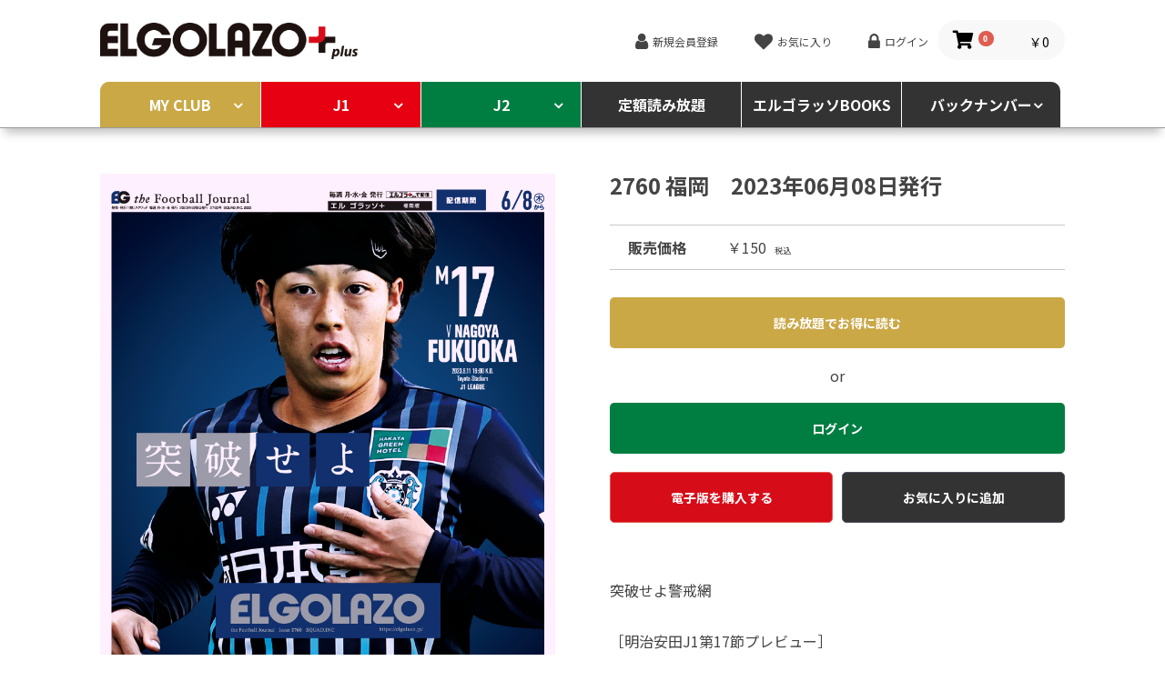

--- FILE ---
content_type: text/html; charset=UTF-8
request_url: https://elgolazo.jp/products/detail/1963
body_size: 519210
content:
<!doctype html>
<html lang="ja">
<head prefix="og: http://ogp.me/ns# fb: http://ogp.me/ns/fb# product: http://ogp.me/ns/product#">
    <meta charset="utf-8">
    <meta name="viewport" content="width=device-width, initial-scale=1, shrink-to-fit=no">
    <meta name="eccube-csrf-token" content="ZyixSSbC639OzDULwodTtvr49jxa7J0mIG3Q7rf9K54">
    <title>サッカー専門新聞ELGOLAZO+ / 2760 福岡</title>
                            <meta name="twitter:card" content="summary_large_image">
<meta property="og:type" content="summary_large_image" />
    
    <meta property="og:url" content="https://elgolazo.jp/products/detail/1963" />
        <meta property="og:title" content="サッカー専門新聞ELGOLAZO+ / 2760 福岡" />
    <meta property="og:site_name" content="サッカー専門新聞ELGOLAZO+" />
        <meta property="og:description" content="突破せよ警戒網

［明治安田J1第17節プレビュー］
名古屋×福岡

［親善試合マッチレポート］
神戸×バルセロナ

［天皇杯2回戦マッチレポート］" />
    <meta name="twitter:description" content="突破せよ警戒網

［明治安田J1第17節プレビュー］
名古屋×福岡

［親善試合マッチレポート］
神戸×バルセロナ

［天皇杯2回戦マッチレポート］">
    <meta property="og:image" content="https://elgolazo.jp/html/upload/save_image/0608185429_6481a55505168.jpg" />
    <meta name="twitter:image" content="https://elgolazo.jp/html/upload/save_image/0608185429_6481a55505168.jpg" />
        <meta name="twitter:site" content="@eg_spy">
    <meta name="twitter:title" content="サッカー専門新聞ELGOLAZO+ / 2760 福岡">

    <link rel="icon" href="/html/user_data/assets/img/common/favicon.ico">
    <link rel="stylesheet" href="https://stackpath.bootstrapcdn.com/bootstrap/3.4.1/css/bootstrap.min.css" integrity="sha384-HSMxcRTRxnN+Bdg0JdbxYKrThecOKuH5zCYotlSAcp1+c8xmyTe9GYg1l9a69psu" crossorigin="anonymous">
    <link rel="stylesheet" href="https://use.fontawesome.com/releases/v5.3.1/css/all.css" integrity="sha384-mzrmE5qonljUremFsqc01SB46JvROS7bZs3IO2EmfFsd15uHvIt+Y8vEf7N7fWAU" crossorigin="anonymous">
    <link rel="stylesheet" href="//cdn.jsdelivr.net/jquery.slick/1.6.0/slick.css">
    <link rel="stylesheet" href="/html/template/elgolazo/assets/css/style.css">
        <style>

        .slick-slider {
            margin-bottom: 30px;
        }

        .slick-dots {
            position: absolute;
            bottom: -45px;
            display: block;
            width: 100%;
            padding: 0;
            list-style: none;
            text-align: center;
        }

        .slick-dots li {
            position: relative;
            display: inline-block;
            width: 20px;
            height: 20px;
            margin: 0 5px;
            padding: 0;

            cursor: pointer;
        }

        .slick-dots li button {
            font-size: 0;
            line-height: 0;
            display: block;
            width: 20px;
            height: 20px;
            padding: 5px;
            cursor: pointer;
            color: transparent;
            border: 0;
            outline: none;
            background: transparent;
        }

        .slick-dots li button:hover,
        .slick-dots li button:focus {
            outline: none;
        }

        .slick-dots li button:hover:before,
        .slick-dots li button:focus:before {
            opacity: 1;
        }

        .slick-dots li button:before {
            content: " ";
            line-height: 20px;
            position: absolute;
            top: 0;
            left: 0;
            width: 12px;
            height: 12px;
            text-align: center;
            opacity: .25;
            background-color: black;
            border-radius: 50%;

        }

        .slick-dots li.slick-active button:before {
            opacity: .75;
            background-color: black;
        }

        .slick-dots li button.thumbnail img {
            width: 0;
            height: 0;
        }

    </style>
    <script src="https://code.jquery.com/jquery-3.3.1.min.js" integrity="sha256-FgpCb/KJQlLNfOu91ta32o/NMZxltwRo8QtmkMRdAu8=" crossorigin="anonymous"></script>
    <script>
        $(function() {
            $.ajaxSetup({
                'headers': {
                    'ECCUBE-CSRF-TOKEN': $('meta[name="eccube-csrf-token"]').attr('content')
                }
            });
        });
    </script>
                    <link href="https://fonts.googleapis.com/css2?family=Barlow:wght@700&family=Noto+Sans+JP:wght@400;700&display=swap" rel="stylesheet">
    <script src="https://use.fontawesome.com/36e8277a50.js"></script>
    <link rel="stylesheet" href="https://cdnjs.cloudflare.com/ajax/libs/normalize/8.0.1/normalize.min.css" integrity="sha512-NhSC1YmyruXifcj/KFRWoC561YpHpc5Jtzgvbuzx5VozKpWvQ+4nXhPdFgmx8xqexRcpAglTj9sIBWINXa8x5w==" crossorigin="anonymous" />
    <link rel="stylesheet" href="https://cdnjs.cloudflare.com/ajax/libs/Swiper/4.4.6/css/swiper.min.css" />
    <link rel="stylesheet" href="/html/user_data/assets/css/customize.css">
    <link rel="stylesheet" href="/html/user_data/assets/css/main.css">
    <!-- Global site tag (gtag.js) - Google Analytics -->
    <script async src="https://www.googletagmanager.com/gtag/js?id=G-37WH7W2N20"></script>
    <script>
        window.dataLayer = window.dataLayer || [];
        function gtag(){dataLayer.push(arguments);}
        gtag('js', new Date());
        gtag('config', 'G-37WH7W2N20');
    </script>
</head>
    <body id="page_product_detail" class="product_page detail">

<div class="ec-layoutRole content">
    <header>
                        <!-- ▼ヘッダー(ロゴ・ログインナビ・カート) -->
            <div class="container">
    <h1><a href="https://elgolazo.jp/"><img src="/html/user_data/logo-eg.png" alt="EL GOLAZO+"></a></h1>

    <div class="item-func">
        <ul class="reset inline-group">
            
            <li><a href="https://elgolazo.jp/entry">新規会員登録</a></li>
                    <li><a href="https://elgolazo.jp/mypage/favorite">お気に入り</a></li>
                <li><a href="https://elgolazo.jp/mypage/login">ログイン</a></li>
    
            <span class="ec-headerRole__cart">
                <div class="ec-cartNaviWrap">
    <div class="ec-cartNavi">
        <i class="ec-cartNavi__icon fas fa-shopping-cart">
            <span class="ec-cartNavi__badge">0</span>
        </i>
        <div class="ec-cartNavi__label">
            <div class="ec-cartNavi__price">￥0</div>
        </div>
    </div>
            <div class="ec-cartNaviNull">
            <div class="ec-cartNaviNull__message">
                <p>現在カート内に商品はございません。</p>
            </div>
        </div>
    </div>

            </span>
            <li><button class="ec-headerNavSP">MENU</button></li>
        </ul>
    </div>
</div>


        <!-- ▲ヘッダー(ロゴ・ログインナビ・カート) -->
    <!-- ▼カテゴリナビ(PC) -->
            


<nav class="g-nav">
    <div class="container">
        <ul class="reset">
                                                            <li class="menu157">
                                        <b>
                            <a href="https://elgolazo.jp/products/list?category_id=157">
                MY CLUB
            </a>
                        </b>
                            <ul class="reset">
                                    <li>
                                            <b>
                            <a href="https://elgolazo.jp/products/list?category_id=175">
                鹿島
            </a>
                        </b>
                            <ul class="reset">
                                    <li>
                                                        <a href="https://elgolazo.jp/products/list?category_id=1088">
                2026年01月
            </a>
                        
                    </li>
                                    <li>
                                                        <a href="https://elgolazo.jp/products/list?category_id=1057">
                2025年12月
            </a>
                        
                    </li>
                                    <li>
                                                        <a href="https://elgolazo.jp/products/list?category_id=1037">
                2025年11月
            </a>
                        
                    </li>
                                    <li>
                                                        <a href="https://elgolazo.jp/products/list?category_id=1010">
                2025年10月
            </a>
                        
                    </li>
                                    <li>
                                                        <a href="https://elgolazo.jp/products/list?category_id=981">
                2025年09月
            </a>
                        
                    </li>
                                    <li>
                                                        <a href="https://elgolazo.jp/products/list?category_id=954">
                2025年08月
            </a>
                        
                    </li>
                                    <li>
                                                        <a href="https://elgolazo.jp/products/list?category_id=929">
                2025年07月
            </a>
                        
                    </li>
                                    <li>
                                                        <a href="https://elgolazo.jp/products/list?category_id=901">
                2025年06月
            </a>
                        
                    </li>
                                    <li>
                                                        <a href="https://elgolazo.jp/products/list?category_id=875">
                2025年05月
            </a>
                        
                    </li>
                                    <li>
                                                        <a href="https://elgolazo.jp/products/list?category_id=851">
                2025年04月
            </a>
                        
                    </li>
                                    <li>
                                                        <a href="https://elgolazo.jp/products/list?category_id=825">
                2025年03月
            </a>
                        
                    </li>
                                    <li>
                                                        <a href="https://elgolazo.jp/products/list?category_id=805">
                2025年02月
            </a>
                        
                    </li>
                                    <li>
                                                        <a href="https://elgolazo.jp/products/list?category_id=782">
                2025年01月
            </a>
                        
                    </li>
                                    <li>
                                                        <a href="https://elgolazo.jp/products/list?category_id=751">
                2024年12月
            </a>
                        
                    </li>
                                    <li>
                                                        <a href="https://elgolazo.jp/products/list?category_id=720">
                2024年11月
            </a>
                        
                    </li>
                                    <li>
                                                        <a href="https://elgolazo.jp/products/list?category_id=700">
                2024年10月
            </a>
                        
                    </li>
                                    <li>
                                                        <a href="https://elgolazo.jp/products/list?category_id=668">
                2024年09月
            </a>
                        
                    </li>
                                    <li>
                                                        <a href="https://elgolazo.jp/products/list?category_id=649">
                2024年08月
            </a>
                        
                    </li>
                                    <li>
                                                        <a href="https://elgolazo.jp/products/list?category_id=617">
                2024月07月
            </a>
                        
                    </li>
                                    <li>
                                                        <a href="https://elgolazo.jp/products/list?category_id=591">
                2024年06月
            </a>
                        
                    </li>
                                    <li>
                                                        <a href="https://elgolazo.jp/products/list?category_id=565">
                2024年05月
            </a>
                        
                    </li>
                                    <li>
                                                        <a href="https://elgolazo.jp/products/list?category_id=541">
                2024年04月
            </a>
                        
                    </li>
                                    <li>
                                                        <a href="https://elgolazo.jp/products/list?category_id=515">
                2024年03月
            </a>
                        
                    </li>
                                    <li>
                                                        <a href="https://elgolazo.jp/products/list?category_id=487">
                2024年02月
            </a>
                        
                    </li>
                                    <li>
                                                        <a href="https://elgolazo.jp/products/list?category_id=455">
                2024年01月
            </a>
                        
                    </li>
                                    <li>
                                                        <a href="https://elgolazo.jp/products/list?category_id=434">
                2023年12月
            </a>
                        
                    </li>
                                    <li>
                                                        <a href="https://elgolazo.jp/products/list?category_id=412">
                2023年11月
            </a>
                        
                    </li>
                                    <li>
                                                        <a href="https://elgolazo.jp/products/list?category_id=380">
                2023年10月
            </a>
                        
                    </li>
                                    <li>
                                                        <a href="https://elgolazo.jp/products/list?category_id=358">
                2023年09月
            </a>
                        
                    </li>
                                    <li>
                                                        <a href="https://elgolazo.jp/products/list?category_id=324">
                2023年08月
            </a>
                        
                    </li>
                                    <li>
                                                        <a href="https://elgolazo.jp/products/list?category_id=300">
                2023年07月
            </a>
                        
                    </li>
                                    <li>
                                                        <a href="https://elgolazo.jp/products/list?category_id=276">
                2023年06月
            </a>
                        
                    </li>
                                    <li>
                                                        <a href="https://elgolazo.jp/products/list?category_id=253">
                2023年05月
            </a>
                        
                    </li>
                                    <li>
                                                        <a href="https://elgolazo.jp/products/list?category_id=226">
                2023年04月
            </a>
                        
                    </li>
                                    <li>
                                                        <a href="https://elgolazo.jp/products/list?category_id=202">
                2023年03月
            </a>
                        
                    </li>
                                    <li>
                                                        <a href="https://elgolazo.jp/products/list?category_id=181">
                2023年02月
            </a>
                        
                    </li>
                            </ul>
        
                    </li>
                                    <li>
                                            <b>
                            <a href="https://elgolazo.jp/products/list?category_id=1085">
                水戸
            </a>
                        </b>
                            <ul class="reset">
                                    <li>
                                                        <a href="https://elgolazo.jp/products/list?category_id=1089">
                2026年01月
            </a>
                        
                    </li>
                            </ul>
        
                    </li>
                                    <li>
                                            <b>
                            <a href="https://elgolazo.jp/products/list?category_id=174">
                浦和
            </a>
                        </b>
                            <ul class="reset">
                                    <li>
                                                        <a href="https://elgolazo.jp/products/list?category_id=1090">
                2026年01月
            </a>
                        
                    </li>
                                    <li>
                                                        <a href="https://elgolazo.jp/products/list?category_id=1058">
                2025年12月
            </a>
                        
                    </li>
                                    <li>
                                                        <a href="https://elgolazo.jp/products/list?category_id=1038">
                2025年11月
            </a>
                        
                    </li>
                                    <li>
                                                        <a href="https://elgolazo.jp/products/list?category_id=1011">
                2025年10月
            </a>
                        
                    </li>
                                    <li>
                                                        <a href="https://elgolazo.jp/products/list?category_id=982">
                2025年09月
            </a>
                        
                    </li>
                                    <li>
                                                        <a href="https://elgolazo.jp/products/list?category_id=960">
                2025年08月
            </a>
                        
                    </li>
                                    <li>
                                                        <a href="https://elgolazo.jp/products/list?category_id=930">
                2025年07月
            </a>
                        
                    </li>
                                    <li>
                                                        <a href="https://elgolazo.jp/products/list?category_id=902">
                2025年06月
            </a>
                        
                    </li>
                                    <li>
                                                        <a href="https://elgolazo.jp/products/list?category_id=876">
                2025年05月
            </a>
                        
                    </li>
                                    <li>
                                                        <a href="https://elgolazo.jp/products/list?category_id=852">
                2025年04月
            </a>
                        
                    </li>
                                    <li>
                                                        <a href="https://elgolazo.jp/products/list?category_id=831">
                2025年03月
            </a>
                        
                    </li>
                                    <li>
                                                        <a href="https://elgolazo.jp/products/list?category_id=806">
                2025年02月
            </a>
                        
                    </li>
                                    <li>
                                                        <a href="https://elgolazo.jp/products/list?category_id=783">
                2025年01月
            </a>
                        
                    </li>
                                    <li>
                                                        <a href="https://elgolazo.jp/products/list?category_id=752">
                2024年12月
            </a>
                        
                    </li>
                                    <li>
                                                        <a href="https://elgolazo.jp/products/list?category_id=721">
                2024年11月
            </a>
                        
                    </li>
                                    <li>
                                                        <a href="https://elgolazo.jp/products/list?category_id=701">
                2024年10月
            </a>
                        
                    </li>
                                    <li>
                                                        <a href="https://elgolazo.jp/products/list?category_id=669">
                2024年09月
            </a>
                        
                    </li>
                                    <li>
                                                        <a href="https://elgolazo.jp/products/list?category_id=650">
                2024年08月
            </a>
                        
                    </li>
                                    <li>
                                                        <a href="https://elgolazo.jp/products/list?category_id=618">
                2024月07月
            </a>
                        
                    </li>
                                    <li>
                                                        <a href="https://elgolazo.jp/products/list?category_id=592">
                2024年06月
            </a>
                        
                    </li>
                                    <li>
                                                        <a href="https://elgolazo.jp/products/list?category_id=566">
                2024年05月
            </a>
                        
                    </li>
                                    <li>
                                                        <a href="https://elgolazo.jp/products/list?category_id=542">
                2024年04月
            </a>
                        
                    </li>
                                    <li>
                                                        <a href="https://elgolazo.jp/products/list?category_id=516">
                2024年03月
            </a>
                        
                    </li>
                                    <li>
                                                        <a href="https://elgolazo.jp/products/list?category_id=488">
                2024年02月
            </a>
                        
                    </li>
                                    <li>
                                                        <a href="https://elgolazo.jp/products/list?category_id=456">
                2024年01月
            </a>
                        
                    </li>
                                    <li>
                                                        <a href="https://elgolazo.jp/products/list?category_id=436">
                2023年12月
            </a>
                        
                    </li>
                                    <li>
                                                        <a href="https://elgolazo.jp/products/list?category_id=413">
                2023年11月
            </a>
                        
                    </li>
                                    <li>
                                                        <a href="https://elgolazo.jp/products/list?category_id=381">
                2023年10月
            </a>
                        
                    </li>
                                    <li>
                                                        <a href="https://elgolazo.jp/products/list?category_id=359">
                2023年09月
            </a>
                        
                    </li>
                                    <li>
                                                        <a href="https://elgolazo.jp/products/list?category_id=325">
                2023年08月
            </a>
                        
                    </li>
                                    <li>
                                                        <a href="https://elgolazo.jp/products/list?category_id=301">
                2023年07月
            </a>
                        
                    </li>
                                    <li>
                                                        <a href="https://elgolazo.jp/products/list?category_id=277">
                2023年06月
            </a>
                        
                    </li>
                                    <li>
                                                        <a href="https://elgolazo.jp/products/list?category_id=254">
                2023年05月
            </a>
                        
                    </li>
                                    <li>
                                                        <a href="https://elgolazo.jp/products/list?category_id=227">
                2023年04月
            </a>
                        
                    </li>
                                    <li>
                                                        <a href="https://elgolazo.jp/products/list?category_id=203">
                2023年03月
            </a>
                        
                    </li>
                                    <li>
                                                        <a href="https://elgolazo.jp/products/list?category_id=182">
                2023年02月
            </a>
                        
                    </li>
                            </ul>
        
                    </li>
                                    <li>
                                            <b>
                            <a href="https://elgolazo.jp/products/list?category_id=1084">
                千葉
            </a>
                        </b>
                            <ul class="reset">
                                    <li>
                                                        <a href="https://elgolazo.jp/products/list?category_id=1091">
                2026年01月
            </a>
                        
                    </li>
                            </ul>
        
                    </li>
                                    <li>
                                            <b>
                            <a href="https://elgolazo.jp/products/list?category_id=173">
                柏
            </a>
                        </b>
                            <ul class="reset">
                                    <li>
                                                        <a href="https://elgolazo.jp/products/list?category_id=1092">
                2026年01月
            </a>
                        
                    </li>
                                    <li>
                                                        <a href="https://elgolazo.jp/products/list?category_id=1059">
                2025年12月
            </a>
                        
                    </li>
                                    <li>
                                                        <a href="https://elgolazo.jp/products/list?category_id=1039">
                2025年11月
            </a>
                        
                    </li>
                                    <li>
                                                        <a href="https://elgolazo.jp/products/list?category_id=1012">
                2025年10月
            </a>
                        
                    </li>
                                    <li>
                                                        <a href="https://elgolazo.jp/products/list?category_id=983">
                2025年09月
            </a>
                        
                    </li>
                                    <li>
                                                        <a href="https://elgolazo.jp/products/list?category_id=961">
                2025年08月
            </a>
                        
                    </li>
                                    <li>
                                                        <a href="https://elgolazo.jp/products/list?category_id=931">
                2025年07月
            </a>
                        
                    </li>
                                    <li>
                                                        <a href="https://elgolazo.jp/products/list?category_id=903">
                2025年06月
            </a>
                        
                    </li>
                                    <li>
                                                        <a href="https://elgolazo.jp/products/list?category_id=877">
                2025年05月
            </a>
                        
                    </li>
                                    <li>
                                                        <a href="https://elgolazo.jp/products/list?category_id=853">
                2025年04月
            </a>
                        
                    </li>
                                    <li>
                                                        <a href="https://elgolazo.jp/products/list?category_id=832">
                2025年03月
            </a>
                        
                    </li>
                                    <li>
                                                        <a href="https://elgolazo.jp/products/list?category_id=807">
                2025年02月
            </a>
                        
                    </li>
                                    <li>
                                                        <a href="https://elgolazo.jp/products/list?category_id=784">
                2025年01月
            </a>
                        
                    </li>
                                    <li>
                                                        <a href="https://elgolazo.jp/products/list?category_id=753">
                2024年12月
            </a>
                        
                    </li>
                                    <li>
                                                        <a href="https://elgolazo.jp/products/list?category_id=722">
                2024年11月
            </a>
                        
                    </li>
                                    <li>
                                                        <a href="https://elgolazo.jp/products/list?category_id=702">
                2024年10月
            </a>
                        
                    </li>
                                    <li>
                                                        <a href="https://elgolazo.jp/products/list?category_id=670">
                2024年09月
            </a>
                        
                    </li>
                                    <li>
                                                        <a href="https://elgolazo.jp/products/list?category_id=651">
                2024年08月
            </a>
                        
                    </li>
                                    <li>
                                                        <a href="https://elgolazo.jp/products/list?category_id=619">
                2024月07月
            </a>
                        
                    </li>
                                    <li>
                                                        <a href="https://elgolazo.jp/products/list?category_id=593">
                2024年06月
            </a>
                        
                    </li>
                                    <li>
                                                        <a href="https://elgolazo.jp/products/list?category_id=567">
                2024年05月
            </a>
                        
                    </li>
                                    <li>
                                                        <a href="https://elgolazo.jp/products/list?category_id=543">
                2024年04月
            </a>
                        
                    </li>
                                    <li>
                                                        <a href="https://elgolazo.jp/products/list?category_id=517">
                2024年03月
            </a>
                        
                    </li>
                                    <li>
                                                        <a href="https://elgolazo.jp/products/list?category_id=489">
                2024年02月
            </a>
                        
                    </li>
                                    <li>
                                                        <a href="https://elgolazo.jp/products/list?category_id=457">
                2024年01月
            </a>
                        
                    </li>
                                    <li>
                                                        <a href="https://elgolazo.jp/products/list?category_id=435">
                2023年12月
            </a>
                        
                    </li>
                                    <li>
                                                        <a href="https://elgolazo.jp/products/list?category_id=414">
                2023年11月
            </a>
                        
                    </li>
                                    <li>
                                                        <a href="https://elgolazo.jp/products/list?category_id=382">
                2023年10月
            </a>
                        
                    </li>
                                    <li>
                                                        <a href="https://elgolazo.jp/products/list?category_id=360">
                2023年09月
            </a>
                        
                    </li>
                                    <li>
                                                        <a href="https://elgolazo.jp/products/list?category_id=326">
                2023年08月
            </a>
                        
                    </li>
                                    <li>
                                                        <a href="https://elgolazo.jp/products/list?category_id=302">
                2023年07月
            </a>
                        
                    </li>
                                    <li>
                                                        <a href="https://elgolazo.jp/products/list?category_id=278">
                2023年06月
            </a>
                        
                    </li>
                                    <li>
                                                        <a href="https://elgolazo.jp/products/list?category_id=255">
                2023年05月
            </a>
                        
                    </li>
                                    <li>
                                                        <a href="https://elgolazo.jp/products/list?category_id=228">
                2023年04月
            </a>
                        
                    </li>
                                    <li>
                                                        <a href="https://elgolazo.jp/products/list?category_id=204">
                2023年03月
            </a>
                        
                    </li>
                                    <li>
                                                        <a href="https://elgolazo.jp/products/list?category_id=183">
                2023年02月
            </a>
                        
                    </li>
                            </ul>
        
                    </li>
                                    <li>
                                            <b>
                            <a href="https://elgolazo.jp/products/list?category_id=172">
                FC東京
            </a>
                        </b>
                            <ul class="reset">
                                    <li>
                                                        <a href="https://elgolazo.jp/products/list?category_id=1093">
                2026年01月
            </a>
                        
                    </li>
                                    <li>
                                                        <a href="https://elgolazo.jp/products/list?category_id=1060">
                2025年12月
            </a>
                        
                    </li>
                                    <li>
                                                        <a href="https://elgolazo.jp/products/list?category_id=1040">
                2025年11月
            </a>
                        
                    </li>
                                    <li>
                                                        <a href="https://elgolazo.jp/products/list?category_id=1013">
                2025年10月
            </a>
                        
                    </li>
                                    <li>
                                                        <a href="https://elgolazo.jp/products/list?category_id=984">
                2025年09月
            </a>
                        
                    </li>
                                    <li>
                                                        <a href="https://elgolazo.jp/products/list?category_id=962">
                2025年08月
            </a>
                        
                    </li>
                                    <li>
                                                        <a href="https://elgolazo.jp/products/list?category_id=932">
                2025年07月
            </a>
                        
                    </li>
                                    <li>
                                                        <a href="https://elgolazo.jp/products/list?category_id=904">
                2025年06月
            </a>
                        
                    </li>
                                    <li>
                                                        <a href="https://elgolazo.jp/products/list?category_id=878">
                2025年05月
            </a>
                        
                    </li>
                                    <li>
                                                        <a href="https://elgolazo.jp/products/list?category_id=854">
                2025年04月
            </a>
                        
                    </li>
                                    <li>
                                                        <a href="https://elgolazo.jp/products/list?category_id=833">
                2025年03月
            </a>
                        
                    </li>
                                    <li>
                                                        <a href="https://elgolazo.jp/products/list?category_id=808">
                2025年02月
            </a>
                        
                    </li>
                                    <li>
                                                        <a href="https://elgolazo.jp/products/list?category_id=785">
                2025年01月
            </a>
                        
                    </li>
                                    <li>
                                                        <a href="https://elgolazo.jp/products/list?category_id=754">
                2024年12月
            </a>
                        
                    </li>
                                    <li>
                                                        <a href="https://elgolazo.jp/products/list?category_id=724">
                2024年11月
            </a>
                        
                    </li>
                                    <li>
                                                        <a href="https://elgolazo.jp/products/list?category_id=703">
                2024年10月
            </a>
                        
                    </li>
                                    <li>
                                                        <a href="https://elgolazo.jp/products/list?category_id=671">
                2024年09月
            </a>
                        
                    </li>
                                    <li>
                                                        <a href="https://elgolazo.jp/products/list?category_id=652">
                2024年08月
            </a>
                        
                    </li>
                                    <li>
                                                        <a href="https://elgolazo.jp/products/list?category_id=620">
                2024月07月
            </a>
                        
                    </li>
                                    <li>
                                                        <a href="https://elgolazo.jp/products/list?category_id=594">
                2024年06月
            </a>
                        
                    </li>
                                    <li>
                                                        <a href="https://elgolazo.jp/products/list?category_id=568">
                2024年05月
            </a>
                        
                    </li>
                                    <li>
                                                        <a href="https://elgolazo.jp/products/list?category_id=544">
                2024年04月
            </a>
                        
                    </li>
                                    <li>
                                                        <a href="https://elgolazo.jp/products/list?category_id=518">
                2024年03月
            </a>
                        
                    </li>
                                    <li>
                                                        <a href="https://elgolazo.jp/products/list?category_id=490">
                2024年02月
            </a>
                        
                    </li>
                                    <li>
                                                        <a href="https://elgolazo.jp/products/list?category_id=458">
                2024年01月
            </a>
                        
                    </li>
                                    <li>
                                                        <a href="https://elgolazo.jp/products/list?category_id=437">
                2023年12月
            </a>
                        
                    </li>
                                    <li>
                                                        <a href="https://elgolazo.jp/products/list?category_id=415">
                2023年11月
            </a>
                        
                    </li>
                                    <li>
                                                        <a href="https://elgolazo.jp/products/list?category_id=383">
                2023年10月
            </a>
                        
                    </li>
                                    <li>
                                                        <a href="https://elgolazo.jp/products/list?category_id=361">
                2023年09月
            </a>
                        
                    </li>
                                    <li>
                                                        <a href="https://elgolazo.jp/products/list?category_id=327">
                2023年08月
            </a>
                        
                    </li>
                                    <li>
                                                        <a href="https://elgolazo.jp/products/list?category_id=303">
                2023年07月
            </a>
                        
                    </li>
                                    <li>
                                                        <a href="https://elgolazo.jp/products/list?category_id=279">
                2023年06月
            </a>
                        
                    </li>
                                    <li>
                                                        <a href="https://elgolazo.jp/products/list?category_id=256">
                2023年05月
            </a>
                        
                    </li>
                                    <li>
                                                        <a href="https://elgolazo.jp/products/list?category_id=229">
                2023年04月
            </a>
                        
                    </li>
                                    <li>
                                                        <a href="https://elgolazo.jp/products/list?category_id=205">
                2023年03月
            </a>
                        
                    </li>
                                    <li>
                                                        <a href="https://elgolazo.jp/products/list?category_id=184">
                2023年02月
            </a>
                        
                    </li>
                            </ul>
        
                    </li>
                                    <li>
                                            <b>
                            <a href="https://elgolazo.jp/products/list?category_id=480">
                東京V
            </a>
                        </b>
                            <ul class="reset">
                                    <li>
                                                        <a href="https://elgolazo.jp/products/list?category_id=1094">
                2026年01月
            </a>
                        
                    </li>
                                    <li>
                                                        <a href="https://elgolazo.jp/products/list?category_id=1061">
                2025年12月
            </a>
                        
                    </li>
                                    <li>
                                                        <a href="https://elgolazo.jp/products/list?category_id=1041">
                2025年11月
            </a>
                        
                    </li>
                                    <li>
                                                        <a href="https://elgolazo.jp/products/list?category_id=1014">
                2025年10月
            </a>
                        
                    </li>
                                    <li>
                                                        <a href="https://elgolazo.jp/products/list?category_id=985">
                2025年09月
            </a>
                        
                    </li>
                                    <li>
                                                        <a href="https://elgolazo.jp/products/list?category_id=963">
                2025年08月
            </a>
                        
                    </li>
                                    <li>
                                                        <a href="https://elgolazo.jp/products/list?category_id=933">
                2025年07月
            </a>
                        
                    </li>
                                    <li>
                                                        <a href="https://elgolazo.jp/products/list?category_id=905">
                2025年06月
            </a>
                        
                    </li>
                                    <li>
                                                        <a href="https://elgolazo.jp/products/list?category_id=879">
                2025年05月
            </a>
                        
                    </li>
                                    <li>
                                                        <a href="https://elgolazo.jp/products/list?category_id=855">
                2025年04月
            </a>
                        
                    </li>
                                    <li>
                                                        <a href="https://elgolazo.jp/products/list?category_id=834">
                2025年03月
            </a>
                        
                    </li>
                                    <li>
                                                        <a href="https://elgolazo.jp/products/list?category_id=809">
                2025年02月
            </a>
                        
                    </li>
                                    <li>
                                                        <a href="https://elgolazo.jp/products/list?category_id=786">
                2025年01月
            </a>
                        
                    </li>
                                    <li>
                                                        <a href="https://elgolazo.jp/products/list?category_id=755">
                2024年12月
            </a>
                        
                    </li>
                                    <li>
                                                        <a href="https://elgolazo.jp/products/list?category_id=725">
                2024年11月
            </a>
                        
                    </li>
                                    <li>
                                                        <a href="https://elgolazo.jp/products/list?category_id=704">
                2024年10月
            </a>
                        
                    </li>
                                    <li>
                                                        <a href="https://elgolazo.jp/products/list?category_id=672">
                2024年09月
            </a>
                        
                    </li>
                                    <li>
                                                        <a href="https://elgolazo.jp/products/list?category_id=653">
                2024年08月
            </a>
                        
                    </li>
                                    <li>
                                                        <a href="https://elgolazo.jp/products/list?category_id=621">
                2024月07月
            </a>
                        
                    </li>
                                    <li>
                                                        <a href="https://elgolazo.jp/products/list?category_id=595">
                2024年06月
            </a>
                        
                    </li>
                                    <li>
                                                        <a href="https://elgolazo.jp/products/list?category_id=569">
                2024年05月
            </a>
                        
                    </li>
                                    <li>
                                                        <a href="https://elgolazo.jp/products/list?category_id=545">
                2024年04月
            </a>
                        
                    </li>
                                    <li>
                                                        <a href="https://elgolazo.jp/products/list?category_id=519">
                2024年03月
            </a>
                        
                    </li>
                                    <li>
                                                        <a href="https://elgolazo.jp/products/list?category_id=491">
                2024年02月
            </a>
                        
                    </li>
                                    <li>
                                                        <a href="https://elgolazo.jp/products/list?category_id=481">
                2024年01月
            </a>
                        
                    </li>
                            </ul>
        
                    </li>
                                    <li>
                                            <b>
                            <a href="https://elgolazo.jp/products/list?category_id=479">
                町田
            </a>
                        </b>
                            <ul class="reset">
                                    <li>
                                                        <a href="https://elgolazo.jp/products/list?category_id=1095">
                2026年01月
            </a>
                        
                    </li>
                                    <li>
                                                        <a href="https://elgolazo.jp/products/list?category_id=1062">
                2025年12月
            </a>
                        
                    </li>
                                    <li>
                                                        <a href="https://elgolazo.jp/products/list?category_id=1042">
                2025年11月
            </a>
                        
                    </li>
                                    <li>
                                                        <a href="https://elgolazo.jp/products/list?category_id=1015">
                2025年10月
            </a>
                        
                    </li>
                                    <li>
                                                        <a href="https://elgolazo.jp/products/list?category_id=986">
                2025年09月
            </a>
                        
                    </li>
                                    <li>
                                                        <a href="https://elgolazo.jp/products/list?category_id=964">
                2025年08月
            </a>
                        
                    </li>
                                    <li>
                                                        <a href="https://elgolazo.jp/products/list?category_id=953">
                2025年07月
            </a>
                        
                    </li>
                                    <li>
                                                        <a href="https://elgolazo.jp/products/list?category_id=906">
                2025年06月
            </a>
                        
                    </li>
                                    <li>
                                                        <a href="https://elgolazo.jp/products/list?category_id=880">
                2025年05月
            </a>
                        
                    </li>
                                    <li>
                                                        <a href="https://elgolazo.jp/products/list?category_id=856">
                2025年04月
            </a>
                        
                    </li>
                                    <li>
                                                        <a href="https://elgolazo.jp/products/list?category_id=835">
                2025年03月
            </a>
                        
                    </li>
                                    <li>
                                                        <a href="https://elgolazo.jp/products/list?category_id=810">
                2025年02月
            </a>
                        
                    </li>
                                    <li>
                                                        <a href="https://elgolazo.jp/products/list?category_id=787">
                2025年01月
            </a>
                        
                    </li>
                                    <li>
                                                        <a href="https://elgolazo.jp/products/list?category_id=756">
                2024年12月
            </a>
                        
                    </li>
                                    <li>
                                                        <a href="https://elgolazo.jp/products/list?category_id=726">
                2024年11月
            </a>
                        
                    </li>
                                    <li>
                                                        <a href="https://elgolazo.jp/products/list?category_id=705">
                2024年10月
            </a>
                        
                    </li>
                                    <li>
                                                        <a href="https://elgolazo.jp/products/list?category_id=673">
                2024年09月
            </a>
                        
                    </li>
                                    <li>
                                                        <a href="https://elgolazo.jp/products/list?category_id=654">
                2024年08月
            </a>
                        
                    </li>
                                    <li>
                                                        <a href="https://elgolazo.jp/products/list?category_id=622">
                2024月07月
            </a>
                        
                    </li>
                                    <li>
                                                        <a href="https://elgolazo.jp/products/list?category_id=596">
                2024年06月
            </a>
                        
                    </li>
                                    <li>
                                                        <a href="https://elgolazo.jp/products/list?category_id=570">
                2024年05月
            </a>
                        
                    </li>
                                    <li>
                                                        <a href="https://elgolazo.jp/products/list?category_id=546">
                2024年04月
            </a>
                        
                    </li>
                                    <li>
                                                        <a href="https://elgolazo.jp/products/list?category_id=520">
                2024年03月
            </a>
                        
                    </li>
                                    <li>
                                                        <a href="https://elgolazo.jp/products/list?category_id=492">
                2024年02月
            </a>
                        
                    </li>
                                    <li>
                                                        <a href="https://elgolazo.jp/products/list?category_id=482">
                2024年01月
            </a>
                        
                    </li>
                            </ul>
        
                    </li>
                                    <li>
                                            <b>
                            <a href="https://elgolazo.jp/products/list?category_id=171">
                川崎F
            </a>
                        </b>
                            <ul class="reset">
                                    <li>
                                                        <a href="https://elgolazo.jp/products/list?category_id=1096">
                2026年01月
            </a>
                        
                    </li>
                                    <li>
                                                        <a href="https://elgolazo.jp/products/list?category_id=1063">
                2025年12月
            </a>
                        
                    </li>
                                    <li>
                                                        <a href="https://elgolazo.jp/products/list?category_id=1043">
                2025年11月
            </a>
                        
                    </li>
                                    <li>
                                                        <a href="https://elgolazo.jp/products/list?category_id=1016">
                2025年10月
            </a>
                        
                    </li>
                                    <li>
                                                        <a href="https://elgolazo.jp/products/list?category_id=987">
                2025年09月
            </a>
                        
                    </li>
                                    <li>
                                                        <a href="https://elgolazo.jp/products/list?category_id=965">
                2025年08月
            </a>
                        
                    </li>
                                    <li>
                                                        <a href="https://elgolazo.jp/products/list?category_id=934">
                2025年07月
            </a>
                        
                    </li>
                                    <li>
                                                        <a href="https://elgolazo.jp/products/list?category_id=907">
                2025年06月
            </a>
                        
                    </li>
                                    <li>
                                                        <a href="https://elgolazo.jp/products/list?category_id=881">
                2025年05月
            </a>
                        
                    </li>
                                    <li>
                                                        <a href="https://elgolazo.jp/products/list?category_id=857">
                2025年04月
            </a>
                        
                    </li>
                                    <li>
                                                        <a href="https://elgolazo.jp/products/list?category_id=836">
                2025年03月
            </a>
                        
                    </li>
                                    <li>
                                                        <a href="https://elgolazo.jp/products/list?category_id=811">
                2025年02月
            </a>
                        
                    </li>
                                    <li>
                                                        <a href="https://elgolazo.jp/products/list?category_id=788">
                2025年01月
            </a>
                        
                    </li>
                                    <li>
                                                        <a href="https://elgolazo.jp/products/list?category_id=757">
                2024年12月
            </a>
                        
                    </li>
                                    <li>
                                                        <a href="https://elgolazo.jp/products/list?category_id=727">
                2024年11月
            </a>
                        
                    </li>
                                    <li>
                                                        <a href="https://elgolazo.jp/products/list?category_id=706">
                2024年10月
            </a>
                        
                    </li>
                                    <li>
                                                        <a href="https://elgolazo.jp/products/list?category_id=674">
                2024年09月
            </a>
                        
                    </li>
                                    <li>
                                                        <a href="https://elgolazo.jp/products/list?category_id=655">
                2024年08月
            </a>
                        
                    </li>
                                    <li>
                                                        <a href="https://elgolazo.jp/products/list?category_id=623">
                2024月07月
            </a>
                        
                    </li>
                                    <li>
                                                        <a href="https://elgolazo.jp/products/list?category_id=597">
                2024年06月
            </a>
                        
                    </li>
                                    <li>
                                                        <a href="https://elgolazo.jp/products/list?category_id=571">
                2024年05月
            </a>
                        
                    </li>
                                    <li>
                                                        <a href="https://elgolazo.jp/products/list?category_id=547">
                2024年04月
            </a>
                        
                    </li>
                                    <li>
                                                        <a href="https://elgolazo.jp/products/list?category_id=521">
                2024年03月
            </a>
                        
                    </li>
                                    <li>
                                                        <a href="https://elgolazo.jp/products/list?category_id=493">
                2024年02月
            </a>
                        
                    </li>
                                    <li>
                                                        <a href="https://elgolazo.jp/products/list?category_id=459">
                2024年01月
            </a>
                        
                    </li>
                                    <li>
                                                        <a href="https://elgolazo.jp/products/list?category_id=438">
                2023年12月
            </a>
                        
                    </li>
                                    <li>
                                                        <a href="https://elgolazo.jp/products/list?category_id=416">
                2023年11月
            </a>
                        
                    </li>
                                    <li>
                                                        <a href="https://elgolazo.jp/products/list?category_id=384">
                2023年10月
            </a>
                        
                    </li>
                                    <li>
                                                        <a href="https://elgolazo.jp/products/list?category_id=362">
                2023年09月
            </a>
                        
                    </li>
                                    <li>
                                                        <a href="https://elgolazo.jp/products/list?category_id=328">
                2023年08月
            </a>
                        
                    </li>
                                    <li>
                                                        <a href="https://elgolazo.jp/products/list?category_id=304">
                2023年07月
            </a>
                        
                    </li>
                                    <li>
                                                        <a href="https://elgolazo.jp/products/list?category_id=280">
                2023年06月
            </a>
                        
                    </li>
                                    <li>
                                                        <a href="https://elgolazo.jp/products/list?category_id=257">
                2023年05月
            </a>
                        
                    </li>
                                    <li>
                                                        <a href="https://elgolazo.jp/products/list?category_id=230">
                2023年04月
            </a>
                        
                    </li>
                                    <li>
                                                        <a href="https://elgolazo.jp/products/list?category_id=206">
                2023年03月
            </a>
                        
                    </li>
                                    <li>
                                                        <a href="https://elgolazo.jp/products/list?category_id=185">
                2023年02月
            </a>
                        
                    </li>
                            </ul>
        
                    </li>
                                    <li>
                                            <b>
                            <a href="https://elgolazo.jp/products/list?category_id=169">
                横浜FM
            </a>
                        </b>
                            <ul class="reset">
                                    <li>
                                                        <a href="https://elgolazo.jp/products/list?category_id=1097">
                2026年01月
            </a>
                        
                    </li>
                                    <li>
                                                        <a href="https://elgolazo.jp/products/list?category_id=1064">
                2025年12月
            </a>
                        
                    </li>
                                    <li>
                                                        <a href="https://elgolazo.jp/products/list?category_id=1044">
                2025年11月
            </a>
                        
                    </li>
                                    <li>
                                                        <a href="https://elgolazo.jp/products/list?category_id=1017">
                2025年10月
            </a>
                        
                    </li>
                                    <li>
                                                        <a href="https://elgolazo.jp/products/list?category_id=988">
                2025年09月
            </a>
                        
                    </li>
                                    <li>
                                                        <a href="https://elgolazo.jp/products/list?category_id=966">
                2025年08月
            </a>
                        
                    </li>
                                    <li>
                                                        <a href="https://elgolazo.jp/products/list?category_id=935">
                2025年07月
            </a>
                        
                    </li>
                                    <li>
                                                        <a href="https://elgolazo.jp/products/list?category_id=908">
                2025年06月
            </a>
                        
                    </li>
                                    <li>
                                                        <a href="https://elgolazo.jp/products/list?category_id=882">
                2025年05月
            </a>
                        
                    </li>
                                    <li>
                                                        <a href="https://elgolazo.jp/products/list?category_id=858">
                2025年04月
            </a>
                        
                    </li>
                                    <li>
                                                        <a href="https://elgolazo.jp/products/list?category_id=837">
                2025年03月
            </a>
                        
                    </li>
                                    <li>
                                                        <a href="https://elgolazo.jp/products/list?category_id=812">
                2025年02月
            </a>
                        
                    </li>
                                    <li>
                                                        <a href="https://elgolazo.jp/products/list?category_id=789">
                2025年01月
            </a>
                        
                    </li>
                                    <li>
                                                        <a href="https://elgolazo.jp/products/list?category_id=758">
                2024年12月
            </a>
                        
                    </li>
                                    <li>
                                                        <a href="https://elgolazo.jp/products/list?category_id=728">
                2024年11月
            </a>
                        
                    </li>
                                    <li>
                                                        <a href="https://elgolazo.jp/products/list?category_id=697">
                2024年10月
            </a>
                        
                    </li>
                                    <li>
                                                        <a href="https://elgolazo.jp/products/list?category_id=675">
                2024年09月
            </a>
                        
                    </li>
                                    <li>
                                                        <a href="https://elgolazo.jp/products/list?category_id=656">
                2024年08月
            </a>
                        
                    </li>
                                    <li>
                                                        <a href="https://elgolazo.jp/products/list?category_id=624">
                2024月07月
            </a>
                        
                    </li>
                                    <li>
                                                        <a href="https://elgolazo.jp/products/list?category_id=599">
                2024年06月
            </a>
                        
                    </li>
                                    <li>
                                                        <a href="https://elgolazo.jp/products/list?category_id=572">
                2024年05月
            </a>
                        
                    </li>
                                    <li>
                                                        <a href="https://elgolazo.jp/products/list?category_id=548">
                2024年04月
            </a>
                        
                    </li>
                                    <li>
                                                        <a href="https://elgolazo.jp/products/list?category_id=522">
                2024年03月
            </a>
                        
                    </li>
                                    <li>
                                                        <a href="https://elgolazo.jp/products/list?category_id=494">
                2024年02月
            </a>
                        
                    </li>
                                    <li>
                                                        <a href="https://elgolazo.jp/products/list?category_id=460">
                2024年01月
            </a>
                        
                    </li>
                                    <li>
                                                        <a href="https://elgolazo.jp/products/list?category_id=439">
                2023年12月
            </a>
                        
                    </li>
                                    <li>
                                                        <a href="https://elgolazo.jp/products/list?category_id=417">
                2023年11月
            </a>
                        
                    </li>
                                    <li>
                                                        <a href="https://elgolazo.jp/products/list?category_id=385">
                2023年10月
            </a>
                        
                    </li>
                                    <li>
                                                        <a href="https://elgolazo.jp/products/list?category_id=363">
                2023年09月
            </a>
                        
                    </li>
                                    <li>
                                                        <a href="https://elgolazo.jp/products/list?category_id=330">
                2023年08月
            </a>
                        
                    </li>
                                    <li>
                                                        <a href="https://elgolazo.jp/products/list?category_id=305">
                2023年07月
            </a>
                        
                    </li>
                                    <li>
                                                        <a href="https://elgolazo.jp/products/list?category_id=281">
                2023年06月
            </a>
                        
                    </li>
                                    <li>
                                                        <a href="https://elgolazo.jp/products/list?category_id=258">
                2023年05月
            </a>
                        
                    </li>
                                    <li>
                                                        <a href="https://elgolazo.jp/products/list?category_id=231">
                2023年04月
            </a>
                        
                    </li>
                                    <li>
                                                        <a href="https://elgolazo.jp/products/list?category_id=207">
                2023年03月
            </a>
                        
                    </li>
                                    <li>
                                                        <a href="https://elgolazo.jp/products/list?category_id=187">
                2023年02月
            </a>
                        
                    </li>
                            </ul>
        
                    </li>
                                    <li>
                                            <b>
                            <a href="https://elgolazo.jp/products/list?category_id=775">
                横浜FC
            </a>
                        </b>
                            <ul class="reset">
                                    <li>
                                                        <a href="https://elgolazo.jp/products/list?category_id=1098">
                2026年01月
            </a>
                        
                    </li>
                                    <li>
                                                        <a href="https://elgolazo.jp/products/list?category_id=1065">
                2025年12月
            </a>
                        
                    </li>
                                    <li>
                                                        <a href="https://elgolazo.jp/products/list?category_id=1045">
                2025年11月
            </a>
                        
                    </li>
                                    <li>
                                                        <a href="https://elgolazo.jp/products/list?category_id=1018">
                2025年10月
            </a>
                        
                    </li>
                                    <li>
                                                        <a href="https://elgolazo.jp/products/list?category_id=989">
                2025年09月
            </a>
                        
                    </li>
                                    <li>
                                                        <a href="https://elgolazo.jp/products/list?category_id=967">
                2025年08月
            </a>
                        
                    </li>
                                    <li>
                                                        <a href="https://elgolazo.jp/products/list?category_id=936">
                2025年07月
            </a>
                        
                    </li>
                                    <li>
                                                        <a href="https://elgolazo.jp/products/list?category_id=909">
                2025年06月
            </a>
                        
                    </li>
                                    <li>
                                                        <a href="https://elgolazo.jp/products/list?category_id=883">
                2025年05月
            </a>
                        
                    </li>
                                    <li>
                                                        <a href="https://elgolazo.jp/products/list?category_id=859">
                2025年04月
            </a>
                        
                    </li>
                                    <li>
                                                        <a href="https://elgolazo.jp/products/list?category_id=838">
                2025年03月
            </a>
                        
                    </li>
                                    <li>
                                                        <a href="https://elgolazo.jp/products/list?category_id=813">
                2025年02月
            </a>
                        
                    </li>
                                    <li>
                                                        <a href="https://elgolazo.jp/products/list?category_id=776">
                2025年01月
            </a>
                        
                    </li>
                            </ul>
        
                    </li>
                                    <li>
                                            <b>
                            <a href="https://elgolazo.jp/products/list?category_id=167">
                湘南
            </a>
                        </b>
                            <ul class="reset">
                                    <li>
                                                        <a href="https://elgolazo.jp/products/list?category_id=1099">
                2026年01月
            </a>
                        
                    </li>
                                    <li>
                                                        <a href="https://elgolazo.jp/products/list?category_id=1066">
                2025年12月
            </a>
                        
                    </li>
                                    <li>
                                                        <a href="https://elgolazo.jp/products/list?category_id=1046">
                2025年11月
            </a>
                        
                    </li>
                                    <li>
                                                        <a href="https://elgolazo.jp/products/list?category_id=1019">
                2025年10月
            </a>
                        
                    </li>
                                    <li>
                                                        <a href="https://elgolazo.jp/products/list?category_id=990">
                2025年09月
            </a>
                        
                    </li>
                                    <li>
                                                        <a href="https://elgolazo.jp/products/list?category_id=968">
                2025年08月
            </a>
                        
                    </li>
                                    <li>
                                                        <a href="https://elgolazo.jp/products/list?category_id=937">
                2025年07月
            </a>
                        
                    </li>
                                    <li>
                                                        <a href="https://elgolazo.jp/products/list?category_id=910">
                2025年06月
            </a>
                        
                    </li>
                                    <li>
                                                        <a href="https://elgolazo.jp/products/list?category_id=884">
                2025年05月
            </a>
                        
                    </li>
                                    <li>
                                                        <a href="https://elgolazo.jp/products/list?category_id=860">
                2025年04月
            </a>
                        
                    </li>
                                    <li>
                                                        <a href="https://elgolazo.jp/products/list?category_id=839">
                2025年03月
            </a>
                        
                    </li>
                                    <li>
                                                        <a href="https://elgolazo.jp/products/list?category_id=814">
                2025年02月
            </a>
                        
                    </li>
                                    <li>
                                                        <a href="https://elgolazo.jp/products/list?category_id=790">
                2025年01月
            </a>
                        
                    </li>
                                    <li>
                                                        <a href="https://elgolazo.jp/products/list?category_id=759">
                2024年12月
            </a>
                        
                    </li>
                                    <li>
                                                        <a href="https://elgolazo.jp/products/list?category_id=729">
                2024年11月
            </a>
                        
                    </li>
                                    <li>
                                                        <a href="https://elgolazo.jp/products/list?category_id=707">
                2024年10月
            </a>
                        
                    </li>
                                    <li>
                                                        <a href="https://elgolazo.jp/products/list?category_id=676">
                2024年09月
            </a>
                        
                    </li>
                                    <li>
                                                        <a href="https://elgolazo.jp/products/list?category_id=657">
                2024年08月
            </a>
                        
                    </li>
                                    <li>
                                                        <a href="https://elgolazo.jp/products/list?category_id=625">
                2024月07月
            </a>
                        
                    </li>
                                    <li>
                                                        <a href="https://elgolazo.jp/products/list?category_id=600">
                2024年06月
            </a>
                        
                    </li>
                                    <li>
                                                        <a href="https://elgolazo.jp/products/list?category_id=573">
                2024年05月
            </a>
                        
                    </li>
                                    <li>
                                                        <a href="https://elgolazo.jp/products/list?category_id=549">
                2024年04月
            </a>
                        
                    </li>
                                    <li>
                                                        <a href="https://elgolazo.jp/products/list?category_id=523">
                2024年03月
            </a>
                        
                    </li>
                                    <li>
                                                        <a href="https://elgolazo.jp/products/list?category_id=495">
                2024年02月
            </a>
                        
                    </li>
                                    <li>
                                                        <a href="https://elgolazo.jp/products/list?category_id=462">
                2024年01月
            </a>
                        
                    </li>
                                    <li>
                                                        <a href="https://elgolazo.jp/products/list?category_id=441">
                2023年12月
            </a>
                        
                    </li>
                                    <li>
                                                        <a href="https://elgolazo.jp/products/list?category_id=419">
                2023年11月
            </a>
                        
                    </li>
                                    <li>
                                                        <a href="https://elgolazo.jp/products/list?category_id=387">
                2023年10月
            </a>
                        
                    </li>
                                    <li>
                                                        <a href="https://elgolazo.jp/products/list?category_id=365">
                2023年09月
            </a>
                        
                    </li>
                                    <li>
                                                        <a href="https://elgolazo.jp/products/list?category_id=332">
                2023年08月
            </a>
                        
                    </li>
                                    <li>
                                                        <a href="https://elgolazo.jp/products/list?category_id=307">
                2023年07月
            </a>
                        
                    </li>
                                    <li>
                                                        <a href="https://elgolazo.jp/products/list?category_id=283">
                2023年06月
            </a>
                        
                    </li>
                                    <li>
                                                        <a href="https://elgolazo.jp/products/list?category_id=260">
                2023年05月
            </a>
                        
                    </li>
                                    <li>
                                                        <a href="https://elgolazo.jp/products/list?category_id=233">
                2023年04月
            </a>
                        
                    </li>
                                    <li>
                                                        <a href="https://elgolazo.jp/products/list?category_id=209">
                2023年03月
            </a>
                        
                    </li>
                                    <li>
                                                        <a href="https://elgolazo.jp/products/list?category_id=189">
                2023年02月
            </a>
                        
                    </li>
                            </ul>
        
                    </li>
                                    <li>
                                            <b>
                            <a href="https://elgolazo.jp/products/list?category_id=166">
                新潟
            </a>
                        </b>
                            <ul class="reset">
                                    <li>
                                                        <a href="https://elgolazo.jp/products/list?category_id=1100">
                2026年01月
            </a>
                        
                    </li>
                                    <li>
                                                        <a href="https://elgolazo.jp/products/list?category_id=1067">
                2025年12月
            </a>
                        
                    </li>
                                    <li>
                                                        <a href="https://elgolazo.jp/products/list?category_id=1047">
                2025年11月
            </a>
                        
                    </li>
                                    <li>
                                                        <a href="https://elgolazo.jp/products/list?category_id=1020">
                2025年10月
            </a>
                        
                    </li>
                                    <li>
                                                        <a href="https://elgolazo.jp/products/list?category_id=991">
                2025年09月
            </a>
                        
                    </li>
                                    <li>
                                                        <a href="https://elgolazo.jp/products/list?category_id=969">
                2025年08月
            </a>
                        
                    </li>
                                    <li>
                                                        <a href="https://elgolazo.jp/products/list?category_id=938">
                2025年07月
            </a>
                        
                    </li>
                                    <li>
                                                        <a href="https://elgolazo.jp/products/list?category_id=911">
                2025年06月
            </a>
                        
                    </li>
                                    <li>
                                                        <a href="https://elgolazo.jp/products/list?category_id=885">
                2025年05月
            </a>
                        
                    </li>
                                    <li>
                                                        <a href="https://elgolazo.jp/products/list?category_id=861">
                2025年04月
            </a>
                        
                    </li>
                                    <li>
                                                        <a href="https://elgolazo.jp/products/list?category_id=840">
                2025年03月
            </a>
                        
                    </li>
                                    <li>
                                                        <a href="https://elgolazo.jp/products/list?category_id=815">
                2025年02月
            </a>
                        
                    </li>
                                    <li>
                                                        <a href="https://elgolazo.jp/products/list?category_id=791">
                2025年01月
            </a>
                        
                    </li>
                                    <li>
                                                        <a href="https://elgolazo.jp/products/list?category_id=760">
                2024年12月
            </a>
                        
                    </li>
                                    <li>
                                                        <a href="https://elgolazo.jp/products/list?category_id=730">
                2024年11月
            </a>
                        
                    </li>
                                    <li>
                                                        <a href="https://elgolazo.jp/products/list?category_id=708">
                2024年10月
            </a>
                        
                    </li>
                                    <li>
                                                        <a href="https://elgolazo.jp/products/list?category_id=677">
                2024年09月
            </a>
                        
                    </li>
                                    <li>
                                                        <a href="https://elgolazo.jp/products/list?category_id=658">
                2024年08月
            </a>
                        
                    </li>
                                    <li>
                                                        <a href="https://elgolazo.jp/products/list?category_id=626">
                2024月07月
            </a>
                        
                    </li>
                                    <li>
                                                        <a href="https://elgolazo.jp/products/list?category_id=601">
                2024年06月
            </a>
                        
                    </li>
                                    <li>
                                                        <a href="https://elgolazo.jp/products/list?category_id=583">
                2024年05月
            </a>
                        
                    </li>
                                    <li>
                                                        <a href="https://elgolazo.jp/products/list?category_id=550">
                2024年04月
            </a>
                        
                    </li>
                                    <li>
                                                        <a href="https://elgolazo.jp/products/list?category_id=524">
                2024年03月
            </a>
                        
                    </li>
                                    <li>
                                                        <a href="https://elgolazo.jp/products/list?category_id=496">
                2024年02月
            </a>
                        
                    </li>
                                    <li>
                                                        <a href="https://elgolazo.jp/products/list?category_id=463">
                2024年01月
            </a>
                        
                    </li>
                                    <li>
                                                        <a href="https://elgolazo.jp/products/list?category_id=442">
                2023年12月
            </a>
                        
                    </li>
                                    <li>
                                                        <a href="https://elgolazo.jp/products/list?category_id=420">
                2023年11月
            </a>
                        
                    </li>
                                    <li>
                                                        <a href="https://elgolazo.jp/products/list?category_id=388">
                2023年10月
            </a>
                        
                    </li>
                                    <li>
                                                        <a href="https://elgolazo.jp/products/list?category_id=366">
                2023年09月
            </a>
                        
                    </li>
                                    <li>
                                                        <a href="https://elgolazo.jp/products/list?category_id=333">
                2023年08月
            </a>
                        
                    </li>
                                    <li>
                                                        <a href="https://elgolazo.jp/products/list?category_id=308">
                2023年07月
            </a>
                        
                    </li>
                                    <li>
                                                        <a href="https://elgolazo.jp/products/list?category_id=284">
                2023年06月
            </a>
                        
                    </li>
                                    <li>
                                                        <a href="https://elgolazo.jp/products/list?category_id=261">
                2023年05月
            </a>
                        
                    </li>
                                    <li>
                                                        <a href="https://elgolazo.jp/products/list?category_id=234">
                2023年04月
            </a>
                        
                    </li>
                                    <li>
                                                        <a href="https://elgolazo.jp/products/list?category_id=210">
                2023年03月
            </a>
                        
                    </li>
                                    <li>
                                                        <a href="https://elgolazo.jp/products/list?category_id=190">
                2023年02月
            </a>
                        
                    </li>
                            </ul>
        
                    </li>
                                    <li>
                                            <b>
                            <a href="https://elgolazo.jp/products/list?category_id=771">
                清水
            </a>
                        </b>
                            <ul class="reset">
                                    <li>
                                                        <a href="https://elgolazo.jp/products/list?category_id=1101">
                2026年01月
            </a>
                        
                    </li>
                                    <li>
                                                        <a href="https://elgolazo.jp/products/list?category_id=1068">
                2025年12月
            </a>
                        
                    </li>
                                    <li>
                                                        <a href="https://elgolazo.jp/products/list?category_id=1048">
                2025年11月
            </a>
                        
                    </li>
                                    <li>
                                                        <a href="https://elgolazo.jp/products/list?category_id=1021">
                2025年10月
            </a>
                        
                    </li>
                                    <li>
                                                        <a href="https://elgolazo.jp/products/list?category_id=992">
                2025年09月
            </a>
                        
                    </li>
                                    <li>
                                                        <a href="https://elgolazo.jp/products/list?category_id=970">
                2025年08月
            </a>
                        
                    </li>
                                    <li>
                                                        <a href="https://elgolazo.jp/products/list?category_id=939">
                2025年07月
            </a>
                        
                    </li>
                                    <li>
                                                        <a href="https://elgolazo.jp/products/list?category_id=912">
                2025年06月
            </a>
                        
                    </li>
                                    <li>
                                                        <a href="https://elgolazo.jp/products/list?category_id=886">
                2025年05月
            </a>
                        
                    </li>
                                    <li>
                                                        <a href="https://elgolazo.jp/products/list?category_id=862">
                2025年04月
            </a>
                        
                    </li>
                                    <li>
                                                        <a href="https://elgolazo.jp/products/list?category_id=841">
                2025年03月
            </a>
                        
                    </li>
                                    <li>
                                                        <a href="https://elgolazo.jp/products/list?category_id=816">
                2025年02月
            </a>
                        
                    </li>
                                    <li>
                                                        <a href="https://elgolazo.jp/products/list?category_id=772">
                2025年01月
            </a>
                        
                    </li>
                            </ul>
        
                    </li>
                                    <li>
                                            <b>
                            <a href="https://elgolazo.jp/products/list?category_id=165">
                名古屋
            </a>
                        </b>
                            <ul class="reset">
                                    <li>
                                                        <a href="https://elgolazo.jp/products/list?category_id=1102">
                2026年01月
            </a>
                        
                    </li>
                                    <li>
                                                        <a href="https://elgolazo.jp/products/list?category_id=1069">
                2025年12月
            </a>
                        
                    </li>
                                    <li>
                                                        <a href="https://elgolazo.jp/products/list?category_id=1049">
                2025年11月
            </a>
                        
                    </li>
                                    <li>
                                                        <a href="https://elgolazo.jp/products/list?category_id=1022">
                2025年10月
            </a>
                        
                    </li>
                                    <li>
                                                        <a href="https://elgolazo.jp/products/list?category_id=993">
                2025年09月
            </a>
                        
                    </li>
                                    <li>
                                                        <a href="https://elgolazo.jp/products/list?category_id=971">
                2025年08月
            </a>
                        
                    </li>
                                    <li>
                                                        <a href="https://elgolazo.jp/products/list?category_id=940">
                2025年07月
            </a>
                        
                    </li>
                                    <li>
                                                        <a href="https://elgolazo.jp/products/list?category_id=913">
                2025年06月
            </a>
                        
                    </li>
                                    <li>
                                                        <a href="https://elgolazo.jp/products/list?category_id=887">
                2025年05月
            </a>
                        
                    </li>
                                    <li>
                                                        <a href="https://elgolazo.jp/products/list?category_id=863">
                2025年04月
            </a>
                        
                    </li>
                                    <li>
                                                        <a href="https://elgolazo.jp/products/list?category_id=842">
                2025年03月
            </a>
                        
                    </li>
                                    <li>
                                                        <a href="https://elgolazo.jp/products/list?category_id=817">
                2025年02月
            </a>
                        
                    </li>
                                    <li>
                                                        <a href="https://elgolazo.jp/products/list?category_id=792">
                2025年01月
            </a>
                        
                    </li>
                                    <li>
                                                        <a href="https://elgolazo.jp/products/list?category_id=762">
                2024年12月
            </a>
                        
                    </li>
                                    <li>
                                                        <a href="https://elgolazo.jp/products/list?category_id=732">
                2024年11月
            </a>
                        
                    </li>
                                    <li>
                                                        <a href="https://elgolazo.jp/products/list?category_id=710">
                2024年10月
            </a>
                        
                    </li>
                                    <li>
                                                        <a href="https://elgolazo.jp/products/list?category_id=679">
                2024年09月
            </a>
                        
                    </li>
                                    <li>
                                                        <a href="https://elgolazo.jp/products/list?category_id=660">
                2024年08月
            </a>
                        
                    </li>
                                    <li>
                                                        <a href="https://elgolazo.jp/products/list?category_id=628">
                2024月07月
            </a>
                        
                    </li>
                                    <li>
                                                        <a href="https://elgolazo.jp/products/list?category_id=603">
                2024年06月
            </a>
                        
                    </li>
                                    <li>
                                                        <a href="https://elgolazo.jp/products/list?category_id=581">
                2024年05月
            </a>
                        
                    </li>
                                    <li>
                                                        <a href="https://elgolazo.jp/products/list?category_id=552">
                2024年04月
            </a>
                        
                    </li>
                                    <li>
                                                        <a href="https://elgolazo.jp/products/list?category_id=526">
                2024年03月
            </a>
                        
                    </li>
                                    <li>
                                                        <a href="https://elgolazo.jp/products/list?category_id=498">
                2024年02月
            </a>
                        
                    </li>
                                    <li>
                                                        <a href="https://elgolazo.jp/products/list?category_id=464">
                2024年01月
            </a>
                        
                    </li>
                                    <li>
                                                        <a href="https://elgolazo.jp/products/list?category_id=443">
                2023年12月
            </a>
                        
                    </li>
                                    <li>
                                                        <a href="https://elgolazo.jp/products/list?category_id=421">
                2023年11月
            </a>
                        
                    </li>
                                    <li>
                                                        <a href="https://elgolazo.jp/products/list?category_id=389">
                2023年10月
            </a>
                        
                    </li>
                                    <li>
                                                        <a href="https://elgolazo.jp/products/list?category_id=368">
                2023年09月
            </a>
                        
                    </li>
                                    <li>
                                                        <a href="https://elgolazo.jp/products/list?category_id=334">
                2023年08月
            </a>
                        
                    </li>
                                    <li>
                                                        <a href="https://elgolazo.jp/products/list?category_id=309">
                2023年07月
            </a>
                        
                    </li>
                                    <li>
                                                        <a href="https://elgolazo.jp/products/list?category_id=285">
                2023年06月
            </a>
                        
                    </li>
                                    <li>
                                                        <a href="https://elgolazo.jp/products/list?category_id=262">
                2023年05月
            </a>
                        
                    </li>
                                    <li>
                                                        <a href="https://elgolazo.jp/products/list?category_id=235">
                2023年04月
            </a>
                        
                    </li>
                                    <li>
                                                        <a href="https://elgolazo.jp/products/list?category_id=211">
                2023年03月
            </a>
                        
                    </li>
                                    <li>
                                                        <a href="https://elgolazo.jp/products/list?category_id=191">
                2023年02月
            </a>
                        
                    </li>
                            </ul>
        
                    </li>
                                    <li>
                                            <b>
                            <a href="https://elgolazo.jp/products/list?category_id=164">
                京都
            </a>
                        </b>
                            <ul class="reset">
                                    <li>
                                                        <a href="https://elgolazo.jp/products/list?category_id=1103">
                2026年01月
            </a>
                        
                    </li>
                                    <li>
                                                        <a href="https://elgolazo.jp/products/list?category_id=1070">
                2025年12月
            </a>
                        
                    </li>
                                    <li>
                                                        <a href="https://elgolazo.jp/products/list?category_id=1050">
                2025年11月
            </a>
                        
                    </li>
                                    <li>
                                                        <a href="https://elgolazo.jp/products/list?category_id=1023">
                2025年10月
            </a>
                        
                    </li>
                                    <li>
                                                        <a href="https://elgolazo.jp/products/list?category_id=994">
                2025年09月
            </a>
                        
                    </li>
                                    <li>
                                                        <a href="https://elgolazo.jp/products/list?category_id=972">
                2025年08月
            </a>
                        
                    </li>
                                    <li>
                                                        <a href="https://elgolazo.jp/products/list?category_id=942">
                2025年07月
            </a>
                        
                    </li>
                                    <li>
                                                        <a href="https://elgolazo.jp/products/list?category_id=914">
                2025年06月
            </a>
                        
                    </li>
                                    <li>
                                                        <a href="https://elgolazo.jp/products/list?category_id=888">
                2025年05月
            </a>
                        
                    </li>
                                    <li>
                                                        <a href="https://elgolazo.jp/products/list?category_id=864">
                2025年04月
            </a>
                        
                    </li>
                                    <li>
                                                        <a href="https://elgolazo.jp/products/list?category_id=843">
                2025年03月
            </a>
                        
                    </li>
                                    <li>
                                                        <a href="https://elgolazo.jp/products/list?category_id=818">
                2025年02月
            </a>
                        
                    </li>
                                    <li>
                                                        <a href="https://elgolazo.jp/products/list?category_id=793">
                2025年01月
            </a>
                        
                    </li>
                                    <li>
                                                        <a href="https://elgolazo.jp/products/list?category_id=763">
                2024年12月
            </a>
                        
                    </li>
                                    <li>
                                                        <a href="https://elgolazo.jp/products/list?category_id=733">
                2024年11月
            </a>
                        
                    </li>
                                    <li>
                                                        <a href="https://elgolazo.jp/products/list?category_id=711">
                2024年10月
            </a>
                        
                    </li>
                                    <li>
                                                        <a href="https://elgolazo.jp/products/list?category_id=680">
                2024年09月
            </a>
                        
                    </li>
                                    <li>
                                                        <a href="https://elgolazo.jp/products/list?category_id=661">
                2024年08月
            </a>
                        
                    </li>
                                    <li>
                                                        <a href="https://elgolazo.jp/products/list?category_id=629">
                2024月07月
            </a>
                        
                    </li>
                                    <li>
                                                        <a href="https://elgolazo.jp/products/list?category_id=604">
                2024年06月
            </a>
                        
                    </li>
                                    <li>
                                                        <a href="https://elgolazo.jp/products/list?category_id=580">
                2024年05月
            </a>
                        
                    </li>
                                    <li>
                                                        <a href="https://elgolazo.jp/products/list?category_id=553">
                2024年04月
            </a>
                        
                    </li>
                                    <li>
                                                        <a href="https://elgolazo.jp/products/list?category_id=527">
                2024年03月
            </a>
                        
                    </li>
                                    <li>
                                                        <a href="https://elgolazo.jp/products/list?category_id=499">
                2024年02月
            </a>
                        
                    </li>
                                    <li>
                                                        <a href="https://elgolazo.jp/products/list?category_id=465">
                2024年01月
            </a>
                        
                    </li>
                                    <li>
                                                        <a href="https://elgolazo.jp/products/list?category_id=444">
                2023年12月
            </a>
                        
                    </li>
                                    <li>
                                                        <a href="https://elgolazo.jp/products/list?category_id=422">
                2023年11月
            </a>
                        
                    </li>
                                    <li>
                                                        <a href="https://elgolazo.jp/products/list?category_id=390">
                2023年10月
            </a>
                        
                    </li>
                                    <li>
                                                        <a href="https://elgolazo.jp/products/list?category_id=369">
                2023年09月
            </a>
                        
                    </li>
                                    <li>
                                                        <a href="https://elgolazo.jp/products/list?category_id=335">
                2023年08月
            </a>
                        
                    </li>
                                    <li>
                                                        <a href="https://elgolazo.jp/products/list?category_id=310">
                2023年07月
            </a>
                        
                    </li>
                                    <li>
                                                        <a href="https://elgolazo.jp/products/list?category_id=286">
                2023年06月
            </a>
                        
                    </li>
                                    <li>
                                                        <a href="https://elgolazo.jp/products/list?category_id=263">
                2023年05月
            </a>
                        
                    </li>
                                    <li>
                                                        <a href="https://elgolazo.jp/products/list?category_id=236">
                2023年04月
            </a>
                        
                    </li>
                                    <li>
                                                        <a href="https://elgolazo.jp/products/list?category_id=212">
                2023年03月
            </a>
                        
                    </li>
                                    <li>
                                                        <a href="https://elgolazo.jp/products/list?category_id=192">
                2023年02月
            </a>
                        
                    </li>
                            </ul>
        
                    </li>
                                    <li>
                                            <b>
                            <a href="https://elgolazo.jp/products/list?category_id=163">
                G大阪
            </a>
                        </b>
                            <ul class="reset">
                                    <li>
                                                        <a href="https://elgolazo.jp/products/list?category_id=1104">
                2026年01月
            </a>
                        
                    </li>
                                    <li>
                                                        <a href="https://elgolazo.jp/products/list?category_id=1071">
                2025年12月
            </a>
                        
                    </li>
                                    <li>
                                                        <a href="https://elgolazo.jp/products/list?category_id=1051">
                2025年11月
            </a>
                        
                    </li>
                                    <li>
                                                        <a href="https://elgolazo.jp/products/list?category_id=1024">
                2025年10月
            </a>
                        
                    </li>
                                    <li>
                                                        <a href="https://elgolazo.jp/products/list?category_id=995">
                2025年09月
            </a>
                        
                    </li>
                                    <li>
                                                        <a href="https://elgolazo.jp/products/list?category_id=973">
                2025年08月
            </a>
                        
                    </li>
                                    <li>
                                                        <a href="https://elgolazo.jp/products/list?category_id=941">
                2025年07月
            </a>
                        
                    </li>
                                    <li>
                                                        <a href="https://elgolazo.jp/products/list?category_id=915">
                2025年06月
            </a>
                        
                    </li>
                                    <li>
                                                        <a href="https://elgolazo.jp/products/list?category_id=889">
                2025年05月
            </a>
                        
                    </li>
                                    <li>
                                                        <a href="https://elgolazo.jp/products/list?category_id=865">
                2025年04月
            </a>
                        
                    </li>
                                    <li>
                                                        <a href="https://elgolazo.jp/products/list?category_id=844">
                2025年03月
            </a>
                        
                    </li>
                                    <li>
                                                        <a href="https://elgolazo.jp/products/list?category_id=820">
                2025年02月
            </a>
                        
                    </li>
                                    <li>
                                                        <a href="https://elgolazo.jp/products/list?category_id=794">
                2025年01月
            </a>
                        
                    </li>
                                    <li>
                                                        <a href="https://elgolazo.jp/products/list?category_id=764">
                2024年12月
            </a>
                        
                    </li>
                                    <li>
                                                        <a href="https://elgolazo.jp/products/list?category_id=734">
                2024年11月
            </a>
                        
                    </li>
                                    <li>
                                                        <a href="https://elgolazo.jp/products/list?category_id=698">
                2024年10月
            </a>
                        
                    </li>
                                    <li>
                                                        <a href="https://elgolazo.jp/products/list?category_id=681">
                2024年09月
            </a>
                        
                    </li>
                                    <li>
                                                        <a href="https://elgolazo.jp/products/list?category_id=662">
                2024年08月
            </a>
                        
                    </li>
                                    <li>
                                                        <a href="https://elgolazo.jp/products/list?category_id=630">
                2024月07月
            </a>
                        
                    </li>
                                    <li>
                                                        <a href="https://elgolazo.jp/products/list?category_id=605">
                2024年06月
            </a>
                        
                    </li>
                                    <li>
                                                        <a href="https://elgolazo.jp/products/list?category_id=579">
                2024年05月
            </a>
                        
                    </li>
                                    <li>
                                                        <a href="https://elgolazo.jp/products/list?category_id=554">
                2024年04月
            </a>
                        
                    </li>
                                    <li>
                                                        <a href="https://elgolazo.jp/products/list?category_id=528">
                2024年03月
            </a>
                        
                    </li>
                                    <li>
                                                        <a href="https://elgolazo.jp/products/list?category_id=500">
                2024年02月
            </a>
                        
                    </li>
                                    <li>
                                                        <a href="https://elgolazo.jp/products/list?category_id=466">
                2024年01月
            </a>
                        
                    </li>
                                    <li>
                                                        <a href="https://elgolazo.jp/products/list?category_id=445">
                2023年12月
            </a>
                        
                    </li>
                                    <li>
                                                        <a href="https://elgolazo.jp/products/list?category_id=423">
                2023年11月
            </a>
                        
                    </li>
                                    <li>
                                                        <a href="https://elgolazo.jp/products/list?category_id=391">
                2023年10月
            </a>
                        
                    </li>
                                    <li>
                                                        <a href="https://elgolazo.jp/products/list?category_id=370">
                2023年09月
            </a>
                        
                    </li>
                                    <li>
                                                        <a href="https://elgolazo.jp/products/list?category_id=336">
                2023年08月
            </a>
                        
                    </li>
                                    <li>
                                                        <a href="https://elgolazo.jp/products/list?category_id=311">
                2023年07月
            </a>
                        
                    </li>
                                    <li>
                                                        <a href="https://elgolazo.jp/products/list?category_id=287">
                2023年06月
            </a>
                        
                    </li>
                                    <li>
                                                        <a href="https://elgolazo.jp/products/list?category_id=264">
                2023年05月
            </a>
                        
                    </li>
                                    <li>
                                                        <a href="https://elgolazo.jp/products/list?category_id=237">
                2023年04月
            </a>
                        
                    </li>
                                    <li>
                                                        <a href="https://elgolazo.jp/products/list?category_id=213">
                2023年03月
            </a>
                        
                    </li>
                                    <li>
                                                        <a href="https://elgolazo.jp/products/list?category_id=193">
                2023年02月
            </a>
                        
                    </li>
                            </ul>
        
                    </li>
                                    <li>
                                            <b>
                            <a href="https://elgolazo.jp/products/list?category_id=162">
                C大阪
            </a>
                        </b>
                            <ul class="reset">
                                    <li>
                                                        <a href="https://elgolazo.jp/products/list?category_id=1105">
                2026年01月
            </a>
                        
                    </li>
                                    <li>
                                                        <a href="https://elgolazo.jp/products/list?category_id=1072">
                2025年12月
            </a>
                        
                    </li>
                                    <li>
                                                        <a href="https://elgolazo.jp/products/list?category_id=1052">
                2025年11月
            </a>
                        
                    </li>
                                    <li>
                                                        <a href="https://elgolazo.jp/products/list?category_id=1025">
                2025年10月
            </a>
                        
                    </li>
                                    <li>
                                                        <a href="https://elgolazo.jp/products/list?category_id=996">
                2025年09月
            </a>
                        
                    </li>
                                    <li>
                                                        <a href="https://elgolazo.jp/products/list?category_id=974">
                2025年08月
            </a>
                        
                    </li>
                                    <li>
                                                        <a href="https://elgolazo.jp/products/list?category_id=943">
                2025年07月
            </a>
                        
                    </li>
                                    <li>
                                                        <a href="https://elgolazo.jp/products/list?category_id=916">
                2025年06月
            </a>
                        
                    </li>
                                    <li>
                                                        <a href="https://elgolazo.jp/products/list?category_id=890">
                2025年05月
            </a>
                        
                    </li>
                                    <li>
                                                        <a href="https://elgolazo.jp/products/list?category_id=866">
                2025年04月
            </a>
                        
                    </li>
                                    <li>
                                                        <a href="https://elgolazo.jp/products/list?category_id=845">
                2025年03月
            </a>
                        
                    </li>
                                    <li>
                                                        <a href="https://elgolazo.jp/products/list?category_id=819">
                2025年02月
            </a>
                        
                    </li>
                                    <li>
                                                        <a href="https://elgolazo.jp/products/list?category_id=795">
                2025年01月
            </a>
                        
                    </li>
                                    <li>
                                                        <a href="https://elgolazo.jp/products/list?category_id=765">
                2024年12月
            </a>
                        
                    </li>
                                    <li>
                                                        <a href="https://elgolazo.jp/products/list?category_id=735">
                2024年11月
            </a>
                        
                    </li>
                                    <li>
                                                        <a href="https://elgolazo.jp/products/list?category_id=712">
                2024年10月
            </a>
                        
                    </li>
                                    <li>
                                                        <a href="https://elgolazo.jp/products/list?category_id=682">
                2024年09月
            </a>
                        
                    </li>
                                    <li>
                                                        <a href="https://elgolazo.jp/products/list?category_id=663">
                2024年08月
            </a>
                        
                    </li>
                                    <li>
                                                        <a href="https://elgolazo.jp/products/list?category_id=631">
                2024月07月
            </a>
                        
                    </li>
                                    <li>
                                                        <a href="https://elgolazo.jp/products/list?category_id=606">
                2024年06月
            </a>
                        
                    </li>
                                    <li>
                                                        <a href="https://elgolazo.jp/products/list?category_id=578">
                2024年05月
            </a>
                        
                    </li>
                                    <li>
                                                        <a href="https://elgolazo.jp/products/list?category_id=555">
                2024年04月
            </a>
                        
                    </li>
                                    <li>
                                                        <a href="https://elgolazo.jp/products/list?category_id=529">
                2024年03月
            </a>
                        
                    </li>
                                    <li>
                                                        <a href="https://elgolazo.jp/products/list?category_id=501">
                2024年02月
            </a>
                        
                    </li>
                                    <li>
                                                        <a href="https://elgolazo.jp/products/list?category_id=467">
                2024年01月
            </a>
                        
                    </li>
                                    <li>
                                                        <a href="https://elgolazo.jp/products/list?category_id=446">
                2023年12月
            </a>
                        
                    </li>
                                    <li>
                                                        <a href="https://elgolazo.jp/products/list?category_id=425">
                2023年11月
            </a>
                        
                    </li>
                                    <li>
                                                        <a href="https://elgolazo.jp/products/list?category_id=392">
                2023年10月
            </a>
                        
                    </li>
                                    <li>
                                                        <a href="https://elgolazo.jp/products/list?category_id=372">
                2023年09月
            </a>
                        
                    </li>
                                    <li>
                                                        <a href="https://elgolazo.jp/products/list?category_id=337">
                2023年08月
            </a>
                        
                    </li>
                                    <li>
                                                        <a href="https://elgolazo.jp/products/list?category_id=312">
                2023年07月
            </a>
                        
                    </li>
                                    <li>
                                                        <a href="https://elgolazo.jp/products/list?category_id=289">
                2023年06月
            </a>
                        
                    </li>
                                    <li>
                                                        <a href="https://elgolazo.jp/products/list?category_id=265">
                2023年05月
            </a>
                        
                    </li>
                                    <li>
                                                        <a href="https://elgolazo.jp/products/list?category_id=238">
                2023年04月
            </a>
                        
                    </li>
                                    <li>
                                                        <a href="https://elgolazo.jp/products/list?category_id=214">
                2023年03月
            </a>
                        
                    </li>
                                    <li>
                                                        <a href="https://elgolazo.jp/products/list?category_id=194">
                2023年02月
            </a>
                        
                    </li>
                            </ul>
        
                    </li>
                                    <li>
                                            <b>
                            <a href="https://elgolazo.jp/products/list?category_id=161">
                神戸
            </a>
                        </b>
                            <ul class="reset">
                                    <li>
                                                        <a href="https://elgolazo.jp/products/list?category_id=1106">
                2026年01月
            </a>
                        
                    </li>
                                    <li>
                                                        <a href="https://elgolazo.jp/products/list?category_id=1073">
                2025年12月
            </a>
                        
                    </li>
                                    <li>
                                                        <a href="https://elgolazo.jp/products/list?category_id=1053">
                2025年11月
            </a>
                        
                    </li>
                                    <li>
                                                        <a href="https://elgolazo.jp/products/list?category_id=1026">
                2025年10月
            </a>
                        
                    </li>
                                    <li>
                                                        <a href="https://elgolazo.jp/products/list?category_id=997">
                2025年09月
            </a>
                        
                    </li>
                                    <li>
                                                        <a href="https://elgolazo.jp/products/list?category_id=975">
                2025年08月
            </a>
                        
                    </li>
                                    <li>
                                                        <a href="https://elgolazo.jp/products/list?category_id=944">
                2025年07月
            </a>
                        
                    </li>
                                    <li>
                                                        <a href="https://elgolazo.jp/products/list?category_id=917">
                2025年06月
            </a>
                        
                    </li>
                                    <li>
                                                        <a href="https://elgolazo.jp/products/list?category_id=891">
                2025年05月
            </a>
                        
                    </li>
                                    <li>
                                                        <a href="https://elgolazo.jp/products/list?category_id=867">
                2025年04月
            </a>
                        
                    </li>
                                    <li>
                                                        <a href="https://elgolazo.jp/products/list?category_id=846">
                2025年03月
            </a>
                        
                    </li>
                                    <li>
                                                        <a href="https://elgolazo.jp/products/list?category_id=821">
                2025年02月
            </a>
                        
                    </li>
                                    <li>
                                                        <a href="https://elgolazo.jp/products/list?category_id=796">
                2025年01月
            </a>
                        
                    </li>
                                    <li>
                                                        <a href="https://elgolazo.jp/products/list?category_id=766">
                2024年12月
            </a>
                        
                    </li>
                                    <li>
                                                        <a href="https://elgolazo.jp/products/list?category_id=736">
                2024年11月
            </a>
                        
                    </li>
                                    <li>
                                                        <a href="https://elgolazo.jp/products/list?category_id=713">
                2024年10月
            </a>
                        
                    </li>
                                    <li>
                                                        <a href="https://elgolazo.jp/products/list?category_id=683">
                2024年09月
            </a>
                        
                    </li>
                                    <li>
                                                        <a href="https://elgolazo.jp/products/list?category_id=664">
                2024年08月
            </a>
                        
                    </li>
                                    <li>
                                                        <a href="https://elgolazo.jp/products/list?category_id=632">
                2024月07月
            </a>
                        
                    </li>
                                    <li>
                                                        <a href="https://elgolazo.jp/products/list?category_id=607">
                2024年06月
            </a>
                        
                    </li>
                                    <li>
                                                        <a href="https://elgolazo.jp/products/list?category_id=577">
                2024年05月
            </a>
                        
                    </li>
                                    <li>
                                                        <a href="https://elgolazo.jp/products/list?category_id=556">
                2024年04月
            </a>
                        
                    </li>
                                    <li>
                                                        <a href="https://elgolazo.jp/products/list?category_id=530">
                2024年03月
            </a>
                        
                    </li>
                                    <li>
                                                        <a href="https://elgolazo.jp/products/list?category_id=502">
                2024年02月
            </a>
                        
                    </li>
                                    <li>
                                                        <a href="https://elgolazo.jp/products/list?category_id=468">
                2024年01月
            </a>
                        
                    </li>
                                    <li>
                                                        <a href="https://elgolazo.jp/products/list?category_id=447">
                2023年12月
            </a>
                        
                    </li>
                                    <li>
                                                        <a href="https://elgolazo.jp/products/list?category_id=426">
                2023年11月
            </a>
                        
                    </li>
                                    <li>
                                                        <a href="https://elgolazo.jp/products/list?category_id=393">
                2023年10月
            </a>
                        
                    </li>
                                    <li>
                                                        <a href="https://elgolazo.jp/products/list?category_id=373">
                2023年09月
            </a>
                        
                    </li>
                                    <li>
                                                        <a href="https://elgolazo.jp/products/list?category_id=338">
                2023年08月
            </a>
                        
                    </li>
                                    <li>
                                                        <a href="https://elgolazo.jp/products/list?category_id=313">
                2023年07月
            </a>
                        
                    </li>
                                    <li>
                                                        <a href="https://elgolazo.jp/products/list?category_id=290">
                2023年06月
            </a>
                        
                    </li>
                                    <li>
                                                        <a href="https://elgolazo.jp/products/list?category_id=266">
                2023年05月
            </a>
                        
                    </li>
                                    <li>
                                                        <a href="https://elgolazo.jp/products/list?category_id=239">
                2023年04月
            </a>
                        
                    </li>
                                    <li>
                                                        <a href="https://elgolazo.jp/products/list?category_id=215">
                2023年03月
            </a>
                        
                    </li>
                                    <li>
                                                        <a href="https://elgolazo.jp/products/list?category_id=195">
                2023年02月
            </a>
                        
                    </li>
                            </ul>
        
                    </li>
                                    <li>
                                            <b>
                            <a href="https://elgolazo.jp/products/list?category_id=773">
                岡山
            </a>
                        </b>
                            <ul class="reset">
                                    <li>
                                                        <a href="https://elgolazo.jp/products/list?category_id=1107">
                2026年01月
            </a>
                        
                    </li>
                                    <li>
                                                        <a href="https://elgolazo.jp/products/list?category_id=1074">
                2025年12月
            </a>
                        
                    </li>
                                    <li>
                                                        <a href="https://elgolazo.jp/products/list?category_id=1054">
                2025年11月
            </a>
                        
                    </li>
                                    <li>
                                                        <a href="https://elgolazo.jp/products/list?category_id=1027">
                2025年10月
            </a>
                        
                    </li>
                                    <li>
                                                        <a href="https://elgolazo.jp/products/list?category_id=998">
                2025年09月
            </a>
                        
                    </li>
                                    <li>
                                                        <a href="https://elgolazo.jp/products/list?category_id=976">
                2025年08月
            </a>
                        
                    </li>
                                    <li>
                                                        <a href="https://elgolazo.jp/products/list?category_id=945">
                2025年07月
            </a>
                        
                    </li>
                                    <li>
                                                        <a href="https://elgolazo.jp/products/list?category_id=918">
                2025年06月
            </a>
                        
                    </li>
                                    <li>
                                                        <a href="https://elgolazo.jp/products/list?category_id=892">
                2025年05月
            </a>
                        
                    </li>
                                    <li>
                                                        <a href="https://elgolazo.jp/products/list?category_id=868">
                2025年04月
            </a>
                        
                    </li>
                                    <li>
                                                        <a href="https://elgolazo.jp/products/list?category_id=847">
                2025年03月
            </a>
                        
                    </li>
                                    <li>
                                                        <a href="https://elgolazo.jp/products/list?category_id=822">
                2025年02月
            </a>
                        
                    </li>
                                    <li>
                                                        <a href="https://elgolazo.jp/products/list?category_id=774">
                2025年01月
            </a>
                        
                    </li>
                            </ul>
        
                    </li>
                                    <li>
                                            <b>
                            <a href="https://elgolazo.jp/products/list?category_id=160">
                広島
            </a>
                        </b>
                            <ul class="reset">
                                    <li>
                                                        <a href="https://elgolazo.jp/products/list?category_id=1108">
                2026年01月
            </a>
                        
                    </li>
                                    <li>
                                                        <a href="https://elgolazo.jp/products/list?category_id=1075">
                2025年12月
            </a>
                        
                    </li>
                                    <li>
                                                        <a href="https://elgolazo.jp/products/list?category_id=1055">
                2025年11月
            </a>
                        
                    </li>
                                    <li>
                                                        <a href="https://elgolazo.jp/products/list?category_id=1028">
                2025年10月
            </a>
                        
                    </li>
                                    <li>
                                                        <a href="https://elgolazo.jp/products/list?category_id=999">
                2025年09月
            </a>
                        
                    </li>
                                    <li>
                                                        <a href="https://elgolazo.jp/products/list?category_id=977">
                2025年08月
            </a>
                        
                    </li>
                                    <li>
                                                        <a href="https://elgolazo.jp/products/list?category_id=946">
                2025年07月
            </a>
                        
                    </li>
                                    <li>
                                                        <a href="https://elgolazo.jp/products/list?category_id=919">
                2025年06月
            </a>
                        
                    </li>
                                    <li>
                                                        <a href="https://elgolazo.jp/products/list?category_id=893">
                2025年05月
            </a>
                        
                    </li>
                                    <li>
                                                        <a href="https://elgolazo.jp/products/list?category_id=869">
                2025年04月
            </a>
                        
                    </li>
                                    <li>
                                                        <a href="https://elgolazo.jp/products/list?category_id=848">
                2025年03月
            </a>
                        
                    </li>
                                    <li>
                                                        <a href="https://elgolazo.jp/products/list?category_id=823">
                2025年02月
            </a>
                        
                    </li>
                                    <li>
                                                        <a href="https://elgolazo.jp/products/list?category_id=797">
                2025年01月
            </a>
                        
                    </li>
                                    <li>
                                                        <a href="https://elgolazo.jp/products/list?category_id=767">
                2024年12月
            </a>
                        
                    </li>
                                    <li>
                                                        <a href="https://elgolazo.jp/products/list?category_id=737">
                2024年11月
            </a>
                        
                    </li>
                                    <li>
                                                        <a href="https://elgolazo.jp/products/list?category_id=714">
                2024年10月
            </a>
                        
                    </li>
                                    <li>
                                                        <a href="https://elgolazo.jp/products/list?category_id=684">
                2024年09月
            </a>
                        
                    </li>
                                    <li>
                                                        <a href="https://elgolazo.jp/products/list?category_id=665">
                2024年08月
            </a>
                        
                    </li>
                                    <li>
                                                        <a href="https://elgolazo.jp/products/list?category_id=633">
                2024月07月
            </a>
                        
                    </li>
                                    <li>
                                                        <a href="https://elgolazo.jp/products/list?category_id=608">
                2024年06月
            </a>
                        
                    </li>
                                    <li>
                                                        <a href="https://elgolazo.jp/products/list?category_id=576">
                2024年05月
            </a>
                        
                    </li>
                                    <li>
                                                        <a href="https://elgolazo.jp/products/list?category_id=557">
                2024年04月
            </a>
                        
                    </li>
                                    <li>
                                                        <a href="https://elgolazo.jp/products/list?category_id=531">
                2024年03月
            </a>
                        
                    </li>
                                    <li>
                                                        <a href="https://elgolazo.jp/products/list?category_id=503">
                2024年02月
            </a>
                        
                    </li>
                                    <li>
                                                        <a href="https://elgolazo.jp/products/list?category_id=469">
                2024年01月
            </a>
                        
                    </li>
                                    <li>
                                                        <a href="https://elgolazo.jp/products/list?category_id=448">
                2023年12月
            </a>
                        
                    </li>
                                    <li>
                                                        <a href="https://elgolazo.jp/products/list?category_id=427">
                2023年11月
            </a>
                        
                    </li>
                                    <li>
                                                        <a href="https://elgolazo.jp/products/list?category_id=394">
                2023年10月
            </a>
                        
                    </li>
                                    <li>
                                                        <a href="https://elgolazo.jp/products/list?category_id=374">
                2023年09月
            </a>
                        
                    </li>
                                    <li>
                                                        <a href="https://elgolazo.jp/products/list?category_id=339">
                2023年08月
            </a>
                        
                    </li>
                                    <li>
                                                        <a href="https://elgolazo.jp/products/list?category_id=314">
                2023年07月
            </a>
                        
                    </li>
                                    <li>
                                                        <a href="https://elgolazo.jp/products/list?category_id=291">
                2023年06月
            </a>
                        
                    </li>
                                    <li>
                                                        <a href="https://elgolazo.jp/products/list?category_id=267">
                2023年05月
            </a>
                        
                    </li>
                                    <li>
                                                        <a href="https://elgolazo.jp/products/list?category_id=240">
                2023年04月
            </a>
                        
                    </li>
                                    <li>
                                                        <a href="https://elgolazo.jp/products/list?category_id=216">
                2023年03月
            </a>
                        
                    </li>
                                    <li>
                                                        <a href="https://elgolazo.jp/products/list?category_id=196">
                2023年02月
            </a>
                        
                    </li>
                            </ul>
        
                    </li>
                                    <li>
                                            <b>
                            <a href="https://elgolazo.jp/products/list?category_id=159">
                福岡
            </a>
                        </b>
                            <ul class="reset">
                                    <li>
                                                        <a href="https://elgolazo.jp/products/list?category_id=1109">
                2026年01月
            </a>
                        
                    </li>
                                    <li>
                                                        <a href="https://elgolazo.jp/products/list?category_id=1076">
                2025年12月
            </a>
                        
                    </li>
                                    <li>
                                                        <a href="https://elgolazo.jp/products/list?category_id=1056">
                2025年11月
            </a>
                        
                    </li>
                                    <li>
                                                        <a href="https://elgolazo.jp/products/list?category_id=1029">
                2025年10月
            </a>
                        
                    </li>
                                    <li>
                                                        <a href="https://elgolazo.jp/products/list?category_id=1000">
                2025年09月
            </a>
                        
                    </li>
                                    <li>
                                                        <a href="https://elgolazo.jp/products/list?category_id=978">
                2025年08月
            </a>
                        
                    </li>
                                    <li>
                                                        <a href="https://elgolazo.jp/products/list?category_id=947">
                2025年07月
            </a>
                        
                    </li>
                                    <li>
                                                        <a href="https://elgolazo.jp/products/list?category_id=920">
                2025年06月
            </a>
                        
                    </li>
                                    <li>
                                                        <a href="https://elgolazo.jp/products/list?category_id=894">
                2025年05月
            </a>
                        
                    </li>
                                    <li>
                                                        <a href="https://elgolazo.jp/products/list?category_id=870">
                2025年04月
            </a>
                        
                    </li>
                                    <li>
                                                        <a href="https://elgolazo.jp/products/list?category_id=849">
                2025年03月
            </a>
                        
                    </li>
                                    <li>
                                                        <a href="https://elgolazo.jp/products/list?category_id=824">
                2025年02月
            </a>
                        
                    </li>
                                    <li>
                                                        <a href="https://elgolazo.jp/products/list?category_id=798">
                2025年01月
            </a>
                        
                    </li>
                                    <li>
                                                        <a href="https://elgolazo.jp/products/list?category_id=768">
                2024年12月
            </a>
                        
                    </li>
                                    <li>
                                                        <a href="https://elgolazo.jp/products/list?category_id=738">
                2024年11月
            </a>
                        
                    </li>
                                    <li>
                                                        <a href="https://elgolazo.jp/products/list?category_id=715">
                2024年10月
            </a>
                        
                    </li>
                                    <li>
                                                        <a href="https://elgolazo.jp/products/list?category_id=685">
                2024年09月
            </a>
                        
                    </li>
                                    <li>
                                                        <a href="https://elgolazo.jp/products/list?category_id=666">
                2024年08月
            </a>
                        
                    </li>
                                    <li>
                                                        <a href="https://elgolazo.jp/products/list?category_id=634">
                2024月07月
            </a>
                        
                    </li>
                                    <li>
                                                        <a href="https://elgolazo.jp/products/list?category_id=609">
                2024年06月
            </a>
                        
                    </li>
                                    <li>
                                                        <a href="https://elgolazo.jp/products/list?category_id=575">
                2024年05月
            </a>
                        
                    </li>
                                    <li>
                                                        <a href="https://elgolazo.jp/products/list?category_id=558">
                2024年04月
            </a>
                        
                    </li>
                                    <li>
                                                        <a href="https://elgolazo.jp/products/list?category_id=532">
                2024年03月
            </a>
                        
                    </li>
                                    <li>
                                                        <a href="https://elgolazo.jp/products/list?category_id=504">
                2024年02月
            </a>
                        
                    </li>
                                    <li>
                                                        <a href="https://elgolazo.jp/products/list?category_id=470">
                2024年01月
            </a>
                        
                    </li>
                                    <li>
                                                        <a href="https://elgolazo.jp/products/list?category_id=449">
                2023年12月
            </a>
                        
                    </li>
                                    <li>
                                                        <a href="https://elgolazo.jp/products/list?category_id=428">
                2023年11月
            </a>
                        
                    </li>
                                    <li>
                                                        <a href="https://elgolazo.jp/products/list?category_id=395">
                2023年10月
            </a>
                        
                    </li>
                                    <li>
                                                        <a href="https://elgolazo.jp/products/list?category_id=375">
                2023年09月
            </a>
                        
                    </li>
                                    <li>
                                                        <a href="https://elgolazo.jp/products/list?category_id=340">
                2023年08月
            </a>
                        
                    </li>
                                    <li>
                                                        <a href="https://elgolazo.jp/products/list?category_id=315">
                2023年07月
            </a>
                        
                    </li>
                                    <li>
                                                        <a href="https://elgolazo.jp/products/list?category_id=292">
                2023年06月
            </a>
                        
                    </li>
                                    <li>
                                                        <a href="https://elgolazo.jp/products/list?category_id=268">
                2023年05月
            </a>
                        
                    </li>
                                    <li>
                                                        <a href="https://elgolazo.jp/products/list?category_id=241">
                2023年04月
            </a>
                        
                    </li>
                                    <li>
                                                        <a href="https://elgolazo.jp/products/list?category_id=217">
                2023年03月
            </a>
                        
                    </li>
                                    <li>
                                                        <a href="https://elgolazo.jp/products/list?category_id=197">
                2023年02月
            </a>
                        
                    </li>
                            </ul>
        
                    </li>
                                    <li>
                                            <b>
                            <a href="https://elgolazo.jp/products/list?category_id=1083">
                長崎
            </a>
                        </b>
                            <ul class="reset">
                                    <li>
                                                        <a href="https://elgolazo.jp/products/list?category_id=1110">
                2026年01月
            </a>
                        
                    </li>
                            </ul>
        
                    </li>
                                    <li>
                                            <b>
                            <a href="https://elgolazo.jp/products/list?category_id=176">
                札幌(2024)
            </a>
                        </b>
                            <ul class="reset">
                                    <li>
                                                        <a href="https://elgolazo.jp/products/list?category_id=750">
                2024年12月
            </a>
                        
                    </li>
                                    <li>
                                                        <a href="https://elgolazo.jp/products/list?category_id=719">
                2024年11月
            </a>
                        
                    </li>
                                    <li>
                                                        <a href="https://elgolazo.jp/products/list?category_id=699">
                2024年10月
            </a>
                        
                    </li>
                                    <li>
                                                        <a href="https://elgolazo.jp/products/list?category_id=667">
                2024年09月
            </a>
                        
                    </li>
                                    <li>
                                                        <a href="https://elgolazo.jp/products/list?category_id=648">
                2024年08月
            </a>
                        
                    </li>
                                    <li>
                                                        <a href="https://elgolazo.jp/products/list?category_id=616">
                2024月07月
            </a>
                        
                    </li>
                                    <li>
                                                        <a href="https://elgolazo.jp/products/list?category_id=590">
                2024年06月
            </a>
                        
                    </li>
                                    <li>
                                                        <a href="https://elgolazo.jp/products/list?category_id=564">
                2024年05月
            </a>
                        
                    </li>
                                    <li>
                                                        <a href="https://elgolazo.jp/products/list?category_id=540">
                2024年04月
            </a>
                        
                    </li>
                                    <li>
                                                        <a href="https://elgolazo.jp/products/list?category_id=514">
                2024年03月
            </a>
                        
                    </li>
                                    <li>
                                                        <a href="https://elgolazo.jp/products/list?category_id=486">
                2024年02月
            </a>
                        
                    </li>
                                    <li>
                                                        <a href="https://elgolazo.jp/products/list?category_id=454">
                2024年01月
            </a>
                        
                    </li>
                                    <li>
                                                        <a href="https://elgolazo.jp/products/list?category_id=433">
                2023年12月
            </a>
                        
                    </li>
                                    <li>
                                                        <a href="https://elgolazo.jp/products/list?category_id=411">
                2023年11月
            </a>
                        
                    </li>
                                    <li>
                                                        <a href="https://elgolazo.jp/products/list?category_id=379">
                2023年10月
            </a>
                        
                    </li>
                                    <li>
                                                        <a href="https://elgolazo.jp/products/list?category_id=357">
                2023年09月
            </a>
                        
                    </li>
                                    <li>
                                                        <a href="https://elgolazo.jp/products/list?category_id=323">
                2023年08月
            </a>
                        
                    </li>
                                    <li>
                                                        <a href="https://elgolazo.jp/products/list?category_id=299">
                2023年07月
            </a>
                        
                    </li>
                                    <li>
                                                        <a href="https://elgolazo.jp/products/list?category_id=275">
                2023年06月
            </a>
                        
                    </li>
                                    <li>
                                                        <a href="https://elgolazo.jp/products/list?category_id=252">
                2023年05月
            </a>
                        
                    </li>
                                    <li>
                                                        <a href="https://elgolazo.jp/products/list?category_id=225">
                2023年04月
            </a>
                        
                    </li>
                                    <li>
                                                        <a href="https://elgolazo.jp/products/list?category_id=201">
                2023年03月
            </a>
                        
                    </li>
                                    <li>
                                                        <a href="https://elgolazo.jp/products/list?category_id=180">
                2023年02月
            </a>
                        
                    </li>
                            </ul>
        
                    </li>
                                    <li>
                                            <b>
                            <a href="https://elgolazo.jp/products/list?category_id=478">
                磐田(2024)
            </a>
                        </b>
                            <ul class="reset">
                                    <li>
                                                        <a href="https://elgolazo.jp/products/list?category_id=761">
                2024年12月
            </a>
                        
                    </li>
                                    <li>
                                                        <a href="https://elgolazo.jp/products/list?category_id=731">
                2024年11月
            </a>
                        
                    </li>
                                    <li>
                                                        <a href="https://elgolazo.jp/products/list?category_id=709">
                2024年10月
            </a>
                        
                    </li>
                                    <li>
                                                        <a href="https://elgolazo.jp/products/list?category_id=678">
                2024年09月
            </a>
                        
                    </li>
                                    <li>
                                                        <a href="https://elgolazo.jp/products/list?category_id=659">
                2024年08月
            </a>
                        
                    </li>
                                    <li>
                                                        <a href="https://elgolazo.jp/products/list?category_id=627">
                2024月07月
            </a>
                        
                    </li>
                                    <li>
                                                        <a href="https://elgolazo.jp/products/list?category_id=602">
                2024年06月
            </a>
                        
                    </li>
                                    <li>
                                                        <a href="https://elgolazo.jp/products/list?category_id=582">
                2024年05月
            </a>
                        
                    </li>
                                    <li>
                                                        <a href="https://elgolazo.jp/products/list?category_id=551">
                2024年04月
            </a>
                        
                    </li>
                                    <li>
                                                        <a href="https://elgolazo.jp/products/list?category_id=525">
                2024年03月
            </a>
                        
                    </li>
                                    <li>
                                                        <a href="https://elgolazo.jp/products/list?category_id=497">
                2024年02月
            </a>
                        
                    </li>
                                    <li>
                                                        <a href="https://elgolazo.jp/products/list?category_id=483">
                2024年01月
            </a>
                        
                    </li>
                            </ul>
        
                    </li>
                                    <li>
                                            <b>
                            <a href="https://elgolazo.jp/products/list?category_id=158">
                鳥栖(2024)
            </a>
                        </b>
                            <ul class="reset">
                                    <li>
                                                        <a href="https://elgolazo.jp/products/list?category_id=769">
                2024年12月
            </a>
                        
                    </li>
                                    <li>
                                                        <a href="https://elgolazo.jp/products/list?category_id=739">
                2024年11月
            </a>
                        
                    </li>
                                    <li>
                                                        <a href="https://elgolazo.jp/products/list?category_id=717">
                2024年10月
            </a>
                        
                    </li>
                                    <li>
                                                        <a href="https://elgolazo.jp/products/list?category_id=686">
                2024年09月
            </a>
                        
                    </li>
                                    <li>
                                                        <a href="https://elgolazo.jp/products/list?category_id=641">
                2024年08月
            </a>
                        
                    </li>
                                    <li>
                                                        <a href="https://elgolazo.jp/products/list?category_id=635">
                2024年07月
            </a>
                        
                    </li>
                                    <li>
                                                        <a href="https://elgolazo.jp/products/list?category_id=610">
                2024年06月
            </a>
                        
                    </li>
                                    <li>
                                                        <a href="https://elgolazo.jp/products/list?category_id=574">
                2024年05月
            </a>
                        
                    </li>
                                    <li>
                                                        <a href="https://elgolazo.jp/products/list?category_id=559">
                2024年04月
            </a>
                        
                    </li>
                                    <li>
                                                        <a href="https://elgolazo.jp/products/list?category_id=533">
                2024年03月
            </a>
                        
                    </li>
                                    <li>
                                                        <a href="https://elgolazo.jp/products/list?category_id=505">
                2024年02月
            </a>
                        
                    </li>
                                    <li>
                                                        <a href="https://elgolazo.jp/products/list?category_id=471">
                2024年01月
            </a>
                        
                    </li>
                                    <li>
                                                        <a href="https://elgolazo.jp/products/list?category_id=450">
                2023年12月
            </a>
                        
                    </li>
                                    <li>
                                                        <a href="https://elgolazo.jp/products/list?category_id=429">
                2023年11月
            </a>
                        
                    </li>
                                    <li>
                                                        <a href="https://elgolazo.jp/products/list?category_id=396">
                2023年10月
            </a>
                        
                    </li>
                                    <li>
                                                        <a href="https://elgolazo.jp/products/list?category_id=376">
                2023年09月
            </a>
                        
                    </li>
                                    <li>
                                                        <a href="https://elgolazo.jp/products/list?category_id=341">
                2023年08月
            </a>
                        
                    </li>
                                    <li>
                                                        <a href="https://elgolazo.jp/products/list?category_id=316">
                2023年07月
            </a>
                        
                    </li>
                                    <li>
                                                        <a href="https://elgolazo.jp/products/list?category_id=293">
                2023年06月
            </a>
                        
                    </li>
                                    <li>
                                                        <a href="https://elgolazo.jp/products/list?category_id=269">
                2023年05月
            </a>
                        
                    </li>
                                    <li>
                                                        <a href="https://elgolazo.jp/products/list?category_id=242">
                2023年04月
            </a>
                        
                    </li>
                                    <li>
                                                        <a href="https://elgolazo.jp/products/list?category_id=218">
                2023年03月
            </a>
                        
                    </li>
                                    <li>
                                                        <a href="https://elgolazo.jp/products/list?category_id=198">
                2023年02月
            </a>
                        
                    </li>
                            </ul>
        
                    </li>
                                    <li>
                                            <b>
                            <a href="https://elgolazo.jp/products/list?category_id=168">
                横浜FC(2023)
            </a>
                        </b>
                            <ul class="reset">
                                    <li>
                                                        <a href="https://elgolazo.jp/products/list?category_id=799">
                2025年1月
            </a>
                        
                    </li>
                                    <li>
                                                        <a href="https://elgolazo.jp/products/list?category_id=461">
                2024年01月
            </a>
                        
                    </li>
                                    <li>
                                                        <a href="https://elgolazo.jp/products/list?category_id=440">
                2023年12月
            </a>
                        
                    </li>
                                    <li>
                                                        <a href="https://elgolazo.jp/products/list?category_id=418">
                2023年11月
            </a>
                        
                    </li>
                                    <li>
                                                        <a href="https://elgolazo.jp/products/list?category_id=386">
                2023年10月
            </a>
                        
                    </li>
                                    <li>
                                                        <a href="https://elgolazo.jp/products/list?category_id=364">
                2023年09月
            </a>
                        
                    </li>
                                    <li>
                                                        <a href="https://elgolazo.jp/products/list?category_id=331">
                2023年08月
            </a>
                        
                    </li>
                                    <li>
                                                        <a href="https://elgolazo.jp/products/list?category_id=306">
                2023年07月
            </a>
                        
                    </li>
                                    <li>
                                                        <a href="https://elgolazo.jp/products/list?category_id=282">
                2023年06月
            </a>
                        
                    </li>
                                    <li>
                                                        <a href="https://elgolazo.jp/products/list?category_id=259">
                2023年05月
            </a>
                        
                    </li>
                                    <li>
                                                        <a href="https://elgolazo.jp/products/list?category_id=232">
                2023年04月
            </a>
                        
                    </li>
                                    <li>
                                                        <a href="https://elgolazo.jp/products/list?category_id=208">
                2023年03月
            </a>
                        
                    </li>
                                    <li>
                                                        <a href="https://elgolazo.jp/products/list?category_id=188">
                2023年02月
            </a>
                        
                    </li>
                                    <li>
                                                        <a href="https://elgolazo.jp/products/list?category_id=507">
                2024年02月
            </a>
                        
                    </li>
                                    <li>
                                                        <a href="https://elgolazo.jp/products/list?category_id=506">
                2024年02月
            </a>
                        
                    </li>
                            </ul>
        
                    </li>
                            </ul>
        
                </li>
                                                                            <li class="menu177">
                                        <b>
                            <a href="https://elgolazo.jp/products/list?category_id=177">
                J1
            </a>
                        </b>
                            <ul class="reset">
                                    <li>
                                                        <a href="https://elgolazo.jp/products/list?category_id=1086">
                2026年01月
            </a>
                        
                    </li>
                                    <li>
                                                        <a href="https://elgolazo.jp/products/list?category_id=1077">
                2025年12月
            </a>
                        
                    </li>
                                    <li>
                                                        <a href="https://elgolazo.jp/products/list?category_id=1032">
                2025年11月
            </a>
                        
                    </li>
                                    <li>
                                                        <a href="https://elgolazo.jp/products/list?category_id=1007">
                2025年10月
            </a>
                        
                    </li>
                                    <li>
                                                        <a href="https://elgolazo.jp/products/list?category_id=979">
                2025年09月
            </a>
                        
                    </li>
                                    <li>
                                                        <a href="https://elgolazo.jp/products/list?category_id=955">
                2025年08月
            </a>
                        
                    </li>
                                    <li>
                                                        <a href="https://elgolazo.jp/products/list?category_id=948">
                2025年07月
            </a>
                        
                    </li>
                                    <li>
                                                        <a href="https://elgolazo.jp/products/list?category_id=921">
                2025年06月
            </a>
                        
                    </li>
                                    <li>
                                                        <a href="https://elgolazo.jp/products/list?category_id=895">
                2025年05月
            </a>
                        
                    </li>
                                    <li>
                                                        <a href="https://elgolazo.jp/products/list?category_id=871">
                2025年04月
            </a>
                        
                    </li>
                                    <li>
                                                        <a href="https://elgolazo.jp/products/list?category_id=826">
                2025年03月
            </a>
                        
                    </li>
                                    <li>
                                                        <a href="https://elgolazo.jp/products/list?category_id=800">
                2025年02月
            </a>
                        
                    </li>
                                    <li>
                                                        <a href="https://elgolazo.jp/products/list?category_id=777">
                2025年01月
            </a>
                        
                    </li>
                                    <li>
                                                        <a href="https://elgolazo.jp/products/list?category_id=745">
                2024年12月
            </a>
                        
                    </li>
                                    <li>
                                                        <a href="https://elgolazo.jp/products/list?category_id=740">
                2024年11月
            </a>
                        
                    </li>
                                    <li>
                                                        <a href="https://elgolazo.jp/products/list?category_id=693">
                2024年10月
            </a>
                        
                    </li>
                                    <li>
                                                        <a href="https://elgolazo.jp/products/list?category_id=687">
                2024年09月
            </a>
                        
                    </li>
                                    <li>
                                                        <a href="https://elgolazo.jp/products/list?category_id=642">
                2024年08月
            </a>
                        
                    </li>
                                    <li>
                                                        <a href="https://elgolazo.jp/products/list?category_id=636">
                2024月07月
            </a>
                        
                    </li>
                                    <li>
                                                        <a href="https://elgolazo.jp/products/list?category_id=611">
                2024年06月
            </a>
                        
                    </li>
                                    <li>
                                                        <a href="https://elgolazo.jp/products/list?category_id=589">
                2024年05月
            </a>
                        
                    </li>
                                    <li>
                                                        <a href="https://elgolazo.jp/products/list?category_id=560">
                2024年04月
            </a>
                        
                    </li>
                                    <li>
                                                        <a href="https://elgolazo.jp/products/list?category_id=534">
                2024年03月
            </a>
                        
                    </li>
                                    <li>
                                                        <a href="https://elgolazo.jp/products/list?category_id=508">
                2024年02月
            </a>
                        
                    </li>
                                    <li>
                                                        <a href="https://elgolazo.jp/products/list?category_id=472">
                2024年01月
            </a>
                        
                    </li>
                                    <li>
                                                        <a href="https://elgolazo.jp/products/list?category_id=432">
                2023年12月
            </a>
                        
                    </li>
                                    <li>
                                                        <a href="https://elgolazo.jp/products/list?category_id=406">
                2023年11月
            </a>
                        
                    </li>
                                    <li>
                                                        <a href="https://elgolazo.jp/products/list?category_id=397">
                2023年10月
            </a>
                        
                    </li>
                                    <li>
                                                        <a href="https://elgolazo.jp/products/list?category_id=356">
                2023年09月
            </a>
                        
                    </li>
                                    <li>
                                                        <a href="https://elgolazo.jp/products/list?category_id=342">
                2023年08月
            </a>
                        
                    </li>
                                    <li>
                                                        <a href="https://elgolazo.jp/products/list?category_id=317">
                2023年07月
            </a>
                        
                    </li>
                                    <li>
                                                        <a href="https://elgolazo.jp/products/list?category_id=294">
                2023年06月
            </a>
                        
                    </li>
                                    <li>
                                                        <a href="https://elgolazo.jp/products/list?category_id=270">
                2023年05月
            </a>
                        
                    </li>
                                    <li>
                                                        <a href="https://elgolazo.jp/products/list?category_id=243">
                2023年04月
            </a>
                        
                    </li>
                                    <li>
                                                        <a href="https://elgolazo.jp/products/list?category_id=199">
                2023年03月
            </a>
                        
                    </li>
                                    <li>
                                                        <a href="https://elgolazo.jp/products/list?category_id=178">
                2023年02月
            </a>
                        
                    </li>
                            </ul>
        
                </li>
                                                                            <li class="menu36">
                                        <b>
                            <a href="https://elgolazo.jp/products/list?category_id=36">
                J2
            </a>
                        </b>
                            <ul class="reset">
                                    <li>
                                                        <a href="https://elgolazo.jp/products/list?category_id=1087">
                2026年01月
            </a>
                        
                    </li>
                                    <li>
                                                        <a href="https://elgolazo.jp/products/list?category_id=1078">
                2025年12月
            </a>
                        
                    </li>
                                    <li>
                                                        <a href="https://elgolazo.jp/products/list?category_id=1033">
                2025年11月
            </a>
                        
                    </li>
                                    <li>
                                                        <a href="https://elgolazo.jp/products/list?category_id=1009">
                2025年10月
            </a>
                        
                    </li>
                                    <li>
                                                        <a href="https://elgolazo.jp/products/list?category_id=980">
                2025年09月
            </a>
                        
                    </li>
                                    <li>
                                                        <a href="https://elgolazo.jp/products/list?category_id=956">
                2025年08月
            </a>
                        
                    </li>
                                    <li>
                                                        <a href="https://elgolazo.jp/products/list?category_id=949">
                2025年07月
            </a>
                        
                    </li>
                                    <li>
                                                        <a href="https://elgolazo.jp/products/list?category_id=922">
                2025年06月
            </a>
                        
                    </li>
                                    <li>
                                                        <a href="https://elgolazo.jp/products/list?category_id=896">
                2025年05月
            </a>
                        
                    </li>
                                    <li>
                                                        <a href="https://elgolazo.jp/products/list?category_id=872">
                2025年04月
            </a>
                        
                    </li>
                                    <li>
                                                        <a href="https://elgolazo.jp/products/list?category_id=827">
                2025年03月
            </a>
                        
                    </li>
                                    <li>
                                                        <a href="https://elgolazo.jp/products/list?category_id=801">
                2025年02月
            </a>
                        
                    </li>
                                    <li>
                                                        <a href="https://elgolazo.jp/products/list?category_id=778">
                2025年01月
            </a>
                        
                    </li>
                                    <li>
                                                        <a href="https://elgolazo.jp/products/list?category_id=746">
                2024年12月
            </a>
                        
                    </li>
                                    <li>
                                                        <a href="https://elgolazo.jp/products/list?category_id=741">
                2024年11月
            </a>
                        
                    </li>
                                    <li>
                                                        <a href="https://elgolazo.jp/products/list?category_id=718">
                2024年10月
            </a>
                        
                    </li>
                                    <li>
                                                        <a href="https://elgolazo.jp/products/list?category_id=688">
                2024年09月
            </a>
                        
                    </li>
                                    <li>
                                                        <a href="https://elgolazo.jp/products/list?category_id=643">
                2024年08月
            </a>
                        
                    </li>
                                    <li>
                                                        <a href="https://elgolazo.jp/products/list?category_id=637">
                2024月07月
            </a>
                        
                    </li>
                                    <li>
                                                        <a href="https://elgolazo.jp/products/list?category_id=612">
                2024年06月
            </a>
                        
                    </li>
                                    <li>
                                                        <a href="https://elgolazo.jp/products/list?category_id=584">
                2024年05月
            </a>
                        
                    </li>
                                    <li>
                                                        <a href="https://elgolazo.jp/products/list?category_id=539">
                2024年04月
            </a>
                        
                    </li>
                                    <li>
                                                        <a href="https://elgolazo.jp/products/list?category_id=535">
                2024年03月
            </a>
                        
                    </li>
                                    <li>
                                                        <a href="https://elgolazo.jp/products/list?category_id=509">
                2024年02月
            </a>
                        
                    </li>
                                    <li>
                                                        <a href="https://elgolazo.jp/products/list?category_id=473">
                2024年01月
            </a>
                        
                    </li>
                                    <li>
                                                        <a href="https://elgolazo.jp/products/list?category_id=430">
                2023年12月
            </a>
                        
                    </li>
                                    <li>
                                                        <a href="https://elgolazo.jp/products/list?category_id=407">
                2023年11月
            </a>
                        
                    </li>
                                    <li>
                                                        <a href="https://elgolazo.jp/products/list?category_id=398">
                2023年10月
            </a>
                        
                    </li>
                                    <li>
                                                        <a href="https://elgolazo.jp/products/list?category_id=349">
                2023年09月
            </a>
                        
                    </li>
                                    <li>
                                                        <a href="https://elgolazo.jp/products/list?category_id=343">
                2023年08月
            </a>
                        
                    </li>
                                    <li>
                                                        <a href="https://elgolazo.jp/products/list?category_id=318">
                2023年07月
            </a>
                        
                    </li>
                                    <li>
                                                        <a href="https://elgolazo.jp/products/list?category_id=295">
                2023年06月
            </a>
                        
                    </li>
                                    <li>
                                                        <a href="https://elgolazo.jp/products/list?category_id=251">
                2023年05月
            </a>
                        
                    </li>
                                    <li>
                                                        <a href="https://elgolazo.jp/products/list?category_id=249">
                2023年04月
            </a>
                        
                    </li>
                                    <li>
                                                        <a href="https://elgolazo.jp/products/list?category_id=200">
                2023年03月
            </a>
                        
                    </li>
                                    <li>
                                                        <a href="https://elgolazo.jp/products/list?category_id=156">
                2023年02月
            </a>
                        
                    </li>
                                    <li>
                                                        <a href="https://elgolazo.jp/products/list?category_id=152">
                2023年01月
            </a>
                        
                    </li>
                                    <li>
                                                        <a href="https://elgolazo.jp/products/list?category_id=148">
                2022年12月
            </a>
                        
                    </li>
                                    <li>
                                                        <a href="https://elgolazo.jp/products/list?category_id=144">
                2022年11月
            </a>
                        
                    </li>
                                    <li>
                                                        <a href="https://elgolazo.jp/products/list?category_id=139">
                2022年10月
            </a>
                        
                    </li>
                                    <li>
                                                        <a href="https://elgolazo.jp/products/list?category_id=135">
                2022年09月
            </a>
                        
                    </li>
                                    <li>
                                                        <a href="https://elgolazo.jp/products/list?category_id=132">
                2022年08月
            </a>
                        
                    </li>
                                    <li>
                                                        <a href="https://elgolazo.jp/products/list?category_id=128">
                2022年07月
            </a>
                        
                    </li>
                                    <li>
                                                        <a href="https://elgolazo.jp/products/list?category_id=124">
                2022年06月
            </a>
                        
                    </li>
                                    <li>
                                                        <a href="https://elgolazo.jp/products/list?category_id=118">
                2022年05月
            </a>
                        
                    </li>
                                    <li>
                                                        <a href="https://elgolazo.jp/products/list?category_id=114">
                2022年04月
            </a>
                        
                    </li>
                                    <li>
                                                        <a href="https://elgolazo.jp/products/list?category_id=110">
                2022年03月
            </a>
                        
                    </li>
                                    <li>
                                                        <a href="https://elgolazo.jp/products/list?category_id=106">
                2022年02月
            </a>
                        
                    </li>
                                    <li>
                                                        <a href="https://elgolazo.jp/products/list?category_id=99">
                2022年01月
            </a>
                        
                    </li>
                                    <li>
                                                        <a href="https://elgolazo.jp/products/list?category_id=97">
                2021年12月
            </a>
                        
                    </li>
                                    <li>
                                                        <a href="https://elgolazo.jp/products/list?category_id=93">
                2021年11月
            </a>
                        
                    </li>
                                    <li>
                                                        <a href="https://elgolazo.jp/products/list?category_id=87">
                2021年10月
            </a>
                        
                    </li>
                                    <li>
                                                        <a href="https://elgolazo.jp/products/list?category_id=84">
                2021年09月
            </a>
                        
                    </li>
                                    <li>
                                                        <a href="https://elgolazo.jp/products/list?category_id=75">
                2021年08月
            </a>
                        
                    </li>
                                    <li>
                                                        <a href="https://elgolazo.jp/products/list?category_id=69">
                2021年07月
            </a>
                        
                    </li>
                                    <li>
                                                        <a href="https://elgolazo.jp/products/list?category_id=65">
                2021年06月
            </a>
                        
                    </li>
                                    <li>
                                                        <a href="https://elgolazo.jp/products/list?category_id=61">
                2021年05月
            </a>
                        
                    </li>
                                    <li>
                                                        <a href="https://elgolazo.jp/products/list?category_id=57">
                2021年04月
            </a>
                        
                    </li>
                                    <li>
                                                        <a href="https://elgolazo.jp/products/list?category_id=53">
                2021年03月
            </a>
                        
                    </li>
                                    <li>
                                                        <a href="https://elgolazo.jp/products/list?category_id=47">
                2021年02月
            </a>
                        
                    </li>
                                    <li>
                                                        <a href="https://elgolazo.jp/products/list?category_id=44">
                2021年01月
            </a>
                        
                    </li>
                            </ul>
        
                </li>
                                                                            <li class="menu26">
                                                    <a href="https://elgolazo.jp/products/list?category_id=26">
                定額読み放題
            </a>
                        
                </li>
                                                                            <li class="menu27">
                                                    <a href="/#books">
                エルゴラッソBOOKS
            </a>
                        
                </li>
                                                                            <li class="menu179">
                                        <b>
                            <a href="https://elgolazo.jp/products/list?category_id=179">
                バックナンバー
            </a>
                        </b>
                            <ul class="reset">
                                    <li>
                                            <b>
                            <a href="https://elgolazo.jp/products/list?category_id=35">
                J1 WEST
            </a>
                        </b>
                            <ul class="reset">
                                    <li>
                                                        <a href="https://elgolazo.jp/products/list?category_id=1111">
                2026年01月
            </a>
                        
                    </li>
                                    <li>
                                                        <a href="https://elgolazo.jp/products/list?category_id=1079">
                2025年12月
            </a>
                        
                    </li>
                                    <li>
                                                        <a href="https://elgolazo.jp/products/list?category_id=1034">
                2025年11月
            </a>
                        
                    </li>
                                    <li>
                                                        <a href="https://elgolazo.jp/products/list?category_id=1030">
                2025年10月
            </a>
                        
                    </li>
                                    <li>
                                                        <a href="https://elgolazo.jp/products/list?category_id=1005">
                2025年09月
            </a>
                        
                    </li>
                                    <li>
                                                        <a href="https://elgolazo.jp/products/list?category_id=958">
                2025年08月
            </a>
                        
                    </li>
                                    <li>
                                                        <a href="https://elgolazo.jp/products/list?category_id=950">
                2025年07月
            </a>
                        
                    </li>
                                    <li>
                                                        <a href="https://elgolazo.jp/products/list?category_id=923">
                2025年06月
            </a>
                        
                    </li>
                                    <li>
                                                        <a href="https://elgolazo.jp/products/list?category_id=897">
                2025年05月
            </a>
                        
                    </li>
                                    <li>
                                                        <a href="https://elgolazo.jp/products/list?category_id=873">
                2025年04月
            </a>
                        
                    </li>
                                    <li>
                                                        <a href="https://elgolazo.jp/products/list?category_id=828">
                2025年03月
            </a>
                        
                    </li>
                                    <li>
                                                        <a href="https://elgolazo.jp/products/list?category_id=802">
                2025年02月
            </a>
                        
                    </li>
                                    <li>
                                                        <a href="https://elgolazo.jp/products/list?category_id=779">
                2025年01月
            </a>
                        
                    </li>
                                    <li>
                                                        <a href="https://elgolazo.jp/products/list?category_id=748">
                2024年12月
            </a>
                        
                    </li>
                                    <li>
                                                        <a href="https://elgolazo.jp/products/list?category_id=742">
                2024年11月
            </a>
                        
                    </li>
                                    <li>
                                                        <a href="https://elgolazo.jp/products/list?category_id=694">
                2024年10月
            </a>
                        
                    </li>
                                    <li>
                                                        <a href="https://elgolazo.jp/products/list?category_id=689">
                2024年09月
            </a>
                        
                    </li>
                                    <li>
                                                        <a href="https://elgolazo.jp/products/list?category_id=644">
                2024年08月
            </a>
                        
                    </li>
                                    <li>
                                                        <a href="https://elgolazo.jp/products/list?category_id=638">
                2024月07月
            </a>
                        
                    </li>
                                    <li>
                                                        <a href="https://elgolazo.jp/products/list?category_id=613">
                2024年06月
            </a>
                        
                    </li>
                                    <li>
                                                        <a href="https://elgolazo.jp/products/list?category_id=585">
                2024年05月
            </a>
                        
                    </li>
                                    <li>
                                                        <a href="https://elgolazo.jp/products/list?category_id=561">
                2024年04月
            </a>
                        
                    </li>
                                    <li>
                                                        <a href="https://elgolazo.jp/products/list?category_id=536">
                2024年03月
            </a>
                        
                    </li>
                                    <li>
                                                        <a href="https://elgolazo.jp/products/list?category_id=510">
                2024年02月
            </a>
                        
                    </li>
                                    <li>
                                                        <a href="https://elgolazo.jp/products/list?category_id=476">
                2024年01月
            </a>
                        
                    </li>
                                    <li>
                                                        <a href="https://elgolazo.jp/products/list?category_id=451">
                2023年12月
            </a>
                        
                    </li>
                                    <li>
                                                        <a href="https://elgolazo.jp/products/list?category_id=408">
                2023年11月
            </a>
                        
                    </li>
                                    <li>
                                                        <a href="https://elgolazo.jp/products/list?category_id=399">
                2023年10月
            </a>
                        
                    </li>
                                    <li>
                                                        <a href="https://elgolazo.jp/products/list?category_id=377">
                2023年09月
            </a>
                        
                    </li>
                                    <li>
                                                        <a href="https://elgolazo.jp/products/list?category_id=344">
                2023年08月
            </a>
                        
                    </li>
                                    <li>
                                                        <a href="https://elgolazo.jp/products/list?category_id=319">
                2023年07月
            </a>
                        
                    </li>
                                    <li>
                                                        <a href="https://elgolazo.jp/products/list?category_id=296">
                2023年06月
            </a>
                        
                    </li>
                                    <li>
                                                        <a href="https://elgolazo.jp/products/list?category_id=272">
                2023年05月
            </a>
                        
                    </li>
                                    <li>
                                                        <a href="https://elgolazo.jp/products/list?category_id=244">
                2023年04月
            </a>
                        
                    </li>
                                    <li>
                                                        <a href="https://elgolazo.jp/products/list?category_id=219">
                2023年03月
            </a>
                        
                    </li>
                                    <li>
                                                        <a href="https://elgolazo.jp/products/list?category_id=154">
                2023年02月
            </a>
                        
                    </li>
                                    <li>
                                                        <a href="https://elgolazo.jp/products/list?category_id=150">
                2023年01月
            </a>
                        
                    </li>
                                    <li>
                                                        <a href="https://elgolazo.jp/products/list?category_id=145">
                2022年12月
            </a>
                        
                    </li>
                                    <li>
                                                        <a href="https://elgolazo.jp/products/list?category_id=141">
                2022年11月
            </a>
                        
                    </li>
                                    <li>
                                                        <a href="https://elgolazo.jp/products/list?category_id=137">
                2022年10月
            </a>
                        
                    </li>
                                    <li>
                                                        <a href="https://elgolazo.jp/products/list?category_id=133">
                2022年09月
            </a>
                        
                    </li>
                                    <li>
                                                        <a href="https://elgolazo.jp/products/list?category_id=130">
                2022年08月
            </a>
                        
                    </li>
                                    <li>
                                                        <a href="https://elgolazo.jp/products/list?category_id=126">
                2022年07月
            </a>
                        
                    </li>
                                    <li>
                                                        <a href="https://elgolazo.jp/products/list?category_id=122">
                2022年06月
            </a>
                        
                    </li>
                                    <li>
                                                        <a href="https://elgolazo.jp/products/list?category_id=116">
                2022年05月
            </a>
                        
                    </li>
                                    <li>
                                                        <a href="https://elgolazo.jp/products/list?category_id=112">
                2022年04月
            </a>
                        
                    </li>
                                    <li>
                                                        <a href="https://elgolazo.jp/products/list?category_id=107">
                2022年03月
            </a>
                        
                    </li>
                                    <li>
                                                        <a href="https://elgolazo.jp/products/list?category_id=104">
                2022年02月
            </a>
                        
                    </li>
                                    <li>
                                                        <a href="https://elgolazo.jp/products/list?category_id=102">
                2022年01月
            </a>
                        
                    </li>
                                    <li>
                                                        <a href="https://elgolazo.jp/products/list?category_id=95">
                2021年12月
            </a>
                        
                    </li>
                                    <li>
                                                        <a href="https://elgolazo.jp/products/list?category_id=91">
                2021年11月
            </a>
                        
                    </li>
                                    <li>
                                                        <a href="https://elgolazo.jp/products/list?category_id=85">
                2021年10月
            </a>
                        
                    </li>
                                    <li>
                                                        <a href="https://elgolazo.jp/products/list?category_id=82">
                2021年09月
            </a>
                        
                    </li>
                                    <li>
                                                        <a href="https://elgolazo.jp/products/list?category_id=71">
                2021年08月
            </a>
                        
                    </li>
                                    <li>
                                                        <a href="https://elgolazo.jp/products/list?category_id=67">
                2021年07月
            </a>
                        
                    </li>
                                    <li>
                                                        <a href="https://elgolazo.jp/products/list?category_id=63">
                2021年06月
            </a>
                        
                    </li>
                                    <li>
                                                        <a href="https://elgolazo.jp/products/list?category_id=59">
                2021年05月
            </a>
                        
                    </li>
                                    <li>
                                                        <a href="https://elgolazo.jp/products/list?category_id=55">
                2021年04月
            </a>
                        
                    </li>
                                    <li>
                                                        <a href="https://elgolazo.jp/products/list?category_id=51">
                2021年03月
            </a>
                        
                    </li>
                                    <li>
                                                        <a href="https://elgolazo.jp/products/list?category_id=48">
                2021年02月
            </a>
                        
                    </li>
                                    <li>
                                                        <a href="https://elgolazo.jp/products/list?category_id=45">
                2021年01月
            </a>
                        
                    </li>
                            </ul>
        
                    </li>
                                    <li>
                                            <b>
                            <a href="https://elgolazo.jp/products/list?category_id=34">
                J1 EAST
            </a>
                        </b>
                            <ul class="reset">
                                    <li>
                                                        <a href="https://elgolazo.jp/products/list?category_id=1112">
                2026年01月
            </a>
                        
                    </li>
                                    <li>
                                                        <a href="https://elgolazo.jp/products/list?category_id=1080">
                2025年12月
            </a>
                        
                    </li>
                                    <li>
                                                        <a href="https://elgolazo.jp/products/list?category_id=1035">
                2025年11月
            </a>
                        
                    </li>
                                    <li>
                                                        <a href="https://elgolazo.jp/products/list?category_id=1031">
                2025年10月
            </a>
                        
                    </li>
                                    <li>
                                                        <a href="https://elgolazo.jp/products/list?category_id=1006">
                2025年09月
            </a>
                        
                    </li>
                                    <li>
                                                        <a href="https://elgolazo.jp/products/list?category_id=959">
                2025年08月
            </a>
                        
                    </li>
                                    <li>
                                                        <a href="https://elgolazo.jp/products/list?category_id=951">
                2025年07月
            </a>
                        
                    </li>
                                    <li>
                                                        <a href="https://elgolazo.jp/products/list?category_id=924">
                2025年06月
            </a>
                        
                    </li>
                                    <li>
                                                        <a href="https://elgolazo.jp/products/list?category_id=898">
                2025年05月
            </a>
                        
                    </li>
                                    <li>
                                                        <a href="https://elgolazo.jp/products/list?category_id=874">
                2025年04月
            </a>
                        
                    </li>
                                    <li>
                                                        <a href="https://elgolazo.jp/products/list?category_id=829">
                2025年03月
            </a>
                        
                    </li>
                                    <li>
                                                        <a href="https://elgolazo.jp/products/list?category_id=803">
                2025年02月
            </a>
                        
                    </li>
                                    <li>
                                                        <a href="https://elgolazo.jp/products/list?category_id=780">
                2025年01月
            </a>
                        
                    </li>
                                    <li>
                                                        <a href="https://elgolazo.jp/products/list?category_id=749">
                2024年12月
            </a>
                        
                    </li>
                                    <li>
                                                        <a href="https://elgolazo.jp/products/list?category_id=743">
                2024年11月
            </a>
                        
                    </li>
                                    <li>
                                                        <a href="https://elgolazo.jp/products/list?category_id=695">
                2024年10月
            </a>
                        
                    </li>
                                    <li>
                                                        <a href="https://elgolazo.jp/products/list?category_id=690">
                2024年09月
            </a>
                        
                    </li>
                                    <li>
                                                        <a href="https://elgolazo.jp/products/list?category_id=645">
                2024年08月
            </a>
                        
                    </li>
                                    <li>
                                                        <a href="https://elgolazo.jp/products/list?category_id=639">
                2024月07月
            </a>
                        
                    </li>
                                    <li>
                                                        <a href="https://elgolazo.jp/products/list?category_id=614">
                2024年06月
            </a>
                        
                    </li>
                                    <li>
                                                        <a href="https://elgolazo.jp/products/list?category_id=586">
                2024年05月
            </a>
                        
                    </li>
                                    <li>
                                                        <a href="https://elgolazo.jp/products/list?category_id=562">
                2024年04月
            </a>
                        
                    </li>
                                    <li>
                                                        <a href="https://elgolazo.jp/products/list?category_id=537">
                2024年03月
            </a>
                        
                    </li>
                                    <li>
                                                        <a href="https://elgolazo.jp/products/list?category_id=511">
                2024年02月
            </a>
                        
                    </li>
                                    <li>
                                                        <a href="https://elgolazo.jp/products/list?category_id=477">
                2024年01月
            </a>
                        
                    </li>
                                    <li>
                                                        <a href="https://elgolazo.jp/products/list?category_id=452">
                2023年12月
            </a>
                        
                    </li>
                                    <li>
                                                        <a href="https://elgolazo.jp/products/list?category_id=409">
                2023年11月
            </a>
                        
                    </li>
                                    <li>
                                                        <a href="https://elgolazo.jp/products/list?category_id=400">
                2023年10月
            </a>
                        
                    </li>
                                    <li>
                                                        <a href="https://elgolazo.jp/products/list?category_id=378">
                2023年09月
            </a>
                        
                    </li>
                                    <li>
                                                        <a href="https://elgolazo.jp/products/list?category_id=345">
                2023年08月
            </a>
                        
                    </li>
                                    <li>
                                                        <a href="https://elgolazo.jp/products/list?category_id=320">
                2023年07月
            </a>
                        
                    </li>
                                    <li>
                                                        <a href="https://elgolazo.jp/products/list?category_id=297">
                2023年06月
            </a>
                        
                    </li>
                                    <li>
                                                        <a href="https://elgolazo.jp/products/list?category_id=271">
                2023年05月
            </a>
                        
                    </li>
                                    <li>
                                                        <a href="https://elgolazo.jp/products/list?category_id=245">
                2023年04月
            </a>
                        
                    </li>
                                    <li>
                                                        <a href="https://elgolazo.jp/products/list?category_id=220">
                2023年03月
            </a>
                        
                    </li>
                                    <li>
                                                        <a href="https://elgolazo.jp/products/list?category_id=155">
                2023年02月
            </a>
                        
                    </li>
                                    <li>
                                                        <a href="https://elgolazo.jp/products/list?category_id=151">
                2023年01月
            </a>
                        
                    </li>
                                    <li>
                                                        <a href="https://elgolazo.jp/products/list?category_id=147">
                2022年12月
            </a>
                        
                    </li>
                                    <li>
                                                        <a href="https://elgolazo.jp/products/list?category_id=142">
                2022年11月
            </a>
                        
                    </li>
                                    <li>
                                                        <a href="https://elgolazo.jp/products/list?category_id=138">
                2022年10月
            </a>
                        
                    </li>
                                    <li>
                                                        <a href="https://elgolazo.jp/products/list?category_id=134">
                2022年09月
            </a>
                        
                    </li>
                                    <li>
                                                        <a href="https://elgolazo.jp/products/list?category_id=131">
                2022年08月
            </a>
                        
                    </li>
                                    <li>
                                                        <a href="https://elgolazo.jp/products/list?category_id=127">
                2022年07月
            </a>
                        
                    </li>
                                    <li>
                                                        <a href="https://elgolazo.jp/products/list?category_id=123">
                2022年06月
            </a>
                        
                    </li>
                                    <li>
                                                        <a href="https://elgolazo.jp/products/list?category_id=117">
                2022年05月
            </a>
                        
                    </li>
                                    <li>
                                                        <a href="https://elgolazo.jp/products/list?category_id=113">
                2022年04月
            </a>
                        
                    </li>
                                    <li>
                                                        <a href="https://elgolazo.jp/products/list?category_id=108">
                2022年03月
            </a>
                        
                    </li>
                                    <li>
                                                        <a href="https://elgolazo.jp/products/list?category_id=105">
                2022年02月
            </a>
                        
                    </li>
                                    <li>
                                                        <a href="https://elgolazo.jp/products/list?category_id=101">
                2022年01月
            </a>
                        
                    </li>
                                    <li>
                                                        <a href="https://elgolazo.jp/products/list?category_id=96">
                2021年12月
            </a>
                        
                    </li>
                                    <li>
                                                        <a href="https://elgolazo.jp/products/list?category_id=92">
                2021年11月
            </a>
                        
                    </li>
                                    <li>
                                                        <a href="https://elgolazo.jp/products/list?category_id=86">
                2021年10月
            </a>
                        
                    </li>
                                    <li>
                                                        <a href="https://elgolazo.jp/products/list?category_id=83">
                2021年09月
            </a>
                        
                    </li>
                                    <li>
                                                        <a href="https://elgolazo.jp/products/list?category_id=72">
                2021年08月
            </a>
                        
                    </li>
                                    <li>
                                                        <a href="https://elgolazo.jp/products/list?category_id=68">
                2021年07月
            </a>
                        
                    </li>
                                    <li>
                                                        <a href="https://elgolazo.jp/products/list?category_id=64">
                2021年06月
            </a>
                        
                    </li>
                                    <li>
                                                        <a href="https://elgolazo.jp/products/list?category_id=60">
                2021年05月
            </a>
                        
                    </li>
                                    <li>
                                                        <a href="https://elgolazo.jp/products/list?category_id=56">
                2021年04月
            </a>
                        
                    </li>
                                    <li>
                                                        <a href="https://elgolazo.jp/products/list?category_id=52">
                2021年03月
            </a>
                        
                    </li>
                                    <li>
                                                        <a href="https://elgolazo.jp/products/list?category_id=49">
                2021年02月
            </a>
                        
                    </li>
                                    <li>
                                                        <a href="https://elgolazo.jp/products/list?category_id=46">
                2021年01月
            </a>
                        
                    </li>
                            </ul>
        
                    </li>
                                    <li>
                                                        <a href="https://elgolazo.jp/products/list?category_id=9">
                紙面版
            </a>
                        
                    </li>
                            </ul>
        
                </li>
                                                                                                                                                                        </ul>
    </div>
</nav>


        <!-- ▲カテゴリナビ(PC) -->

        </header>

                <div class="ec-layoutRole__contentTop">
                <!-- ▼決済エラーお知らせ -->
            
        <!-- ▲決済エラーお知らせ -->

        </div>
    
    <main class="ec-layoutRole__contents">
                
                
        <div class="ec-layoutRole__main">
                        
                                                                                                                                                                                                                                                                                                                                                                                                                                            <div class="container">
        <article class="clearfix">
            <div class="cover">
                <div class="main">
                    <div class="swiper-container gallery-top">
                        <div class="swiper-wrapper">
                                                            <div class="swiper-slide"><img src="/html/upload/save_image/0608185429_6481a55505168.jpg"></div>
                                                    </div>
                        <div class="swiper-button-next swiper-button-black"></div>
                        <div class="swiper-button-prev swiper-button-black"></div>
                    </div>
                </div>
                <div class="thumb">
                    <div class="swiper-container gallery-thumbs">
                        <div class="swiper-wrapper">
                                                            <div class="swiper-slide"><img src="/html/upload/save_image/0608185429_6481a55505168.jpg" alt=""></div>
                                                    </div>
                        <div class="swiper-button-next swiper-button-black"></div>
                        <div class="swiper-button-prev swiper-button-black"></div>
                    </div>
                </div>
            </div>
            <section class="info">
                <div class="heading-article">
                    <h1>2760 福岡　2023年06月08日発行</h1>
                    <form action="https://elgolazo.jp/products/add_cart/1963" method="post" id="form1" name="form1">
                    <input type="hidden" id="quantity" name="quantity" required="required" min="1" maxlength="9" class="form-control" value="1">
                    <table>
                                                <tr>
                            <th>
                                                                    販売価格
                                                            </th>
                            <td>
                                                                <div class="ec-productRole__price">
                                                                            <div class="ec-price">
                                            <span class="ec-price__price">￥150</span>
                                            <span class="ec-price__tax">税込</span>
                                        </div>
                                                                    </div>
                            </td>
                        </tr>
<!--
                        <tr>
                            <th>商品コード</th>
                            <td>
                                                                                            </td>
                        </tr>
                        <tr>
                            <th>関連カテゴリ</th>
                            <td>
                                                                                                <div class="ec-productRole">
                                    <div class="ec-productRole__category">
                                                                                    <ul>
                                                <li>
                                                                                                            <a href="https://elgolazo.jp/products/list?category_id=37">EGプレミアム</a>                                                </li>
                                            </ul>
                                                                                    <ul>
                                                <li>
                                                                                                            <a href="https://elgolazo.jp/products/list?category_id=157">MY CLUB</a>                                                </li>
                                            </ul>
                                                                                    <ul>
                                                <li>
                                                                                                            <a href="https://elgolazo.jp/products/list?category_id=157">MY CLUB</a>                                                        <span>＞</span>                                                        <a href="https://elgolazo.jp/products/list?category_id=159">福岡</a>                                                </li>
                                            </ul>
                                                                                    <ul>
                                                <li>
                                                                                                            <a href="https://elgolazo.jp/products/list?category_id=157">MY CLUB</a>                                                        <span>＞</span>                                                        <a href="https://elgolazo.jp/products/list?category_id=159">福岡</a>                                                        <span>＞</span>                                                        <a href="https://elgolazo.jp/products/list?category_id=292">2023年06月</a>                                                </li>
                                            </ul>
                                                                                    <ul>
                                                <li>
                                                                                                            <a href="https://elgolazo.jp/products/list?category_id=37">EGプレミアム</a>                                                        <span>＞</span>                                                        <a href="https://elgolazo.jp/products/list?category_id=298">2023年06月</a>                                                </li>
                                            </ul>
                                                                            </div>
                                </div>
                                                            </td>
                        </tr>
                        <tr>
                            <th>数量</th>
                            <td>
                                                                    <div class="ec-productRole__actions">
                                                                                <input type="number" id="quantity" name="quantity" required="required" min="1" maxlength="9" class="form-control" value="1" />
                                        
                                    </div>
                                                            </td>
                        </tr>
-->
                    </table>


                                                                                                                <div class="item-buy">
                                    <div class="col col1">
                                        <div class="ec-productRole__btn">
                                            <a class="ec-blockBtn--action subscription37" href="https://elgolazo.jp/products/list?category_id=26">読み放題でお得に読む</a>
                                        </div>
                                    </div>
                                </div>
                                                                                                                                    <p style="text-align: center;">or</p>
                                                                    <div class="item-buy">
                                    <div class="col col1">
                                        <div class="ec-productRole__btn">
                                            <a class="ec-blockBtn--action login" href="https://elgolazo.jp/mypage/login">ログイン</a>
                                        </div>
                                    </div>
                                </div>
                                                                                                    <div class="item-buy">
                        <div class="col">
                                                                                                                                        <div class="ec-productRole__btn">
                                            <button type="submit" class="ec-blockBtn--action add-cart">
                                                電子版を購入する
                                            </button>
                                        </div>
                                                                                                                            <input type="hidden" id="product_id" name="product_id" value="1963" /><input type="hidden" id="ProductClass" name="ProductClass" value="1971" /><input type="hidden" id="_token" name="_token" value="T4Ivr45N3W4NWSS2hy3mpuBgmWDfD8VXM3dVkVKC260" />
                            </form>
                        </div>
                        <div class="col">
                                                            <form action="https://elgolazo.jp/products/add_favorite/1963" method="post">
                                    <div class="ec-productRole__btn">
                                                                                    <button type="submit" id="favorite" class="ec-blockBtn--cancel">
                                                お気に入りに追加
                                            </button>
                                                                            </div>
                                </form>
                                                    </div>
                    </div>
                </div>
                <div class="ec-modal">
                    <div class="ec-modal-overlay">
                        <div class="ec-modal-wrap">
                            <span class="ec-modal-close"><span class="ec-icon"><img src="/html/template/elgolazo/assets/icon/cross-dark.svg" alt=""/></span></span>
                            <div id="ec-modal-header" class="text-center">カートに追加しました。</div>
                            <div class="ec-modal-box">
                                <div class="ec-role">
                                    <span class="ec-inlineBtn--cancel">お買い物を続ける</span>
                                    <a href="https://elgolazo.jp/cart" class="ec-inlineBtn--action">カートへ進む</a>
                                </div>
                            </div>
                        </div>
                    </div>
                </div>
                <div class="body-article">
                    <div class="ec-productRole__description">
                        突破せよ警戒網<br />
<br />
［明治安田J1第17節プレビュー］<br />
名古屋×福岡<br />
<br />
［親善試合マッチレポート］<br />
神戸×バルセロナ<br />
<br />
［天皇杯2回戦マッチレポート］
                    </div>
                </div>
            </section>
        </article>
                <div class="back-index"><a href="javascript:history.back();">もどる</a></div>
    </div>

  
                                </div>

                    </main>

        
                <footer>
                <!-- ▼フッター -->
            
<ul class="reset inline-group">
    <li><a href="https://elgolazo.jp/help/about">エルゴラッソについて</a></li>
    <li><a href="/user_data/qanda">よくあるご質問</a></li>
    <li><a href="https://elgolazo.jp/help/privacy">利用規約・プライバシーポリシー</a></li>
    <li><a href="https://elgolazo.jp/help/tradelaw">特定商取引法に基づく表記</a></li>
<li><a href="https://www.golazo.jp/contact/">お問い合わせ</a></li>
    <!--li><a href="https://elgolazo.jp/contact">お問い合わせ</a></li-->
</ul>

<ul class="reset">
    <a href="https://twitter.com/EG_spy" target="_blank"><i class="fa-brands fa-twitter"></i></a> 
    <a href="https://www.instagram.com/elgolazo_jp/" target="_blank"><i class="fa-brands fa-instagram"></i></a>
</ul>

<p class="container text-center">サッカー専門新聞ELGOLAZOサブスク版 エルゴラ+ 内のコンテンツについて<br>著作権法上の「私的使用」や「引用」の範囲を超えて使用する場合には、株式会社スクワッドや当該コンテンツの著作権者の使用許諾が必要となります。</p>
<p class="container text-center">Copyright(C) SQUAD,inc. All rights reserved.</p>

<script src="https://kit.fontawesome.com/dc09bb38be.js" crossorigin="anonymous"></script>
        <!-- ▲フッター -->

        </footer>
    </div><!-- ec-layoutRole -->

<div class="ec-overlayRole"></div>
<div class="ec-drawerRoleClose"><i class="fas fa-times"></i></div>
<div class="ec-drawerRole">
                    <!-- ▼商品検索 -->
            
<div class="ec-headerSearch">
<!--
    <form method="get" class="searchform" action="/products/list">
        <div class="ec-headerSearch__category">
            <div class="ec-select ec-select_search">
                            <select name="category_id" class="category_id"><option value="">全ての商品</option><option value="157">MY CLUB</option><option value="175">　鹿島</option><option value="1088">　　2026年01月</option><option value="1057">　　2025年12月</option><option value="1037">　　2025年11月</option><option value="1010">　　2025年10月</option><option value="981">　　2025年09月</option><option value="954">　　2025年08月</option><option value="929">　　2025年07月</option><option value="901">　　2025年06月</option><option value="875">　　2025年05月</option><option value="851">　　2025年04月</option><option value="825">　　2025年03月</option><option value="805">　　2025年02月</option><option value="782">　　2025年01月</option><option value="751">　　2024年12月</option><option value="720">　　2024年11月</option><option value="700">　　2024年10月</option><option value="668">　　2024年09月</option><option value="649">　　2024年08月</option><option value="617">　　2024月07月</option><option value="591">　　2024年06月</option><option value="565">　　2024年05月</option><option value="541">　　2024年04月</option><option value="515">　　2024年03月</option><option value="487">　　2024年02月</option><option value="455">　　2024年01月</option><option value="434">　　2023年12月</option><option value="412">　　2023年11月</option><option value="380">　　2023年10月</option><option value="358">　　2023年09月</option><option value="324">　　2023年08月</option><option value="300">　　2023年07月</option><option value="276">　　2023年06月</option><option value="253">　　2023年05月</option><option value="226">　　2023年04月</option><option value="202">　　2023年03月</option><option value="181">　　2023年02月</option><option value="1085">　水戸</option><option value="1089">　　2026年01月</option><option value="174">　浦和</option><option value="1090">　　2026年01月</option><option value="1058">　　2025年12月</option><option value="1038">　　2025年11月</option><option value="1011">　　2025年10月</option><option value="982">　　2025年09月</option><option value="960">　　2025年08月</option><option value="930">　　2025年07月</option><option value="902">　　2025年06月</option><option value="876">　　2025年05月</option><option value="852">　　2025年04月</option><option value="831">　　2025年03月</option><option value="806">　　2025年02月</option><option value="783">　　2025年01月</option><option value="752">　　2024年12月</option><option value="721">　　2024年11月</option><option value="701">　　2024年10月</option><option value="669">　　2024年09月</option><option value="650">　　2024年08月</option><option value="618">　　2024月07月</option><option value="592">　　2024年06月</option><option value="566">　　2024年05月</option><option value="542">　　2024年04月</option><option value="516">　　2024年03月</option><option value="488">　　2024年02月</option><option value="456">　　2024年01月</option><option value="436">　　2023年12月</option><option value="413">　　2023年11月</option><option value="381">　　2023年10月</option><option value="359">　　2023年09月</option><option value="325">　　2023年08月</option><option value="301">　　2023年07月</option><option value="277">　　2023年06月</option><option value="254">　　2023年05月</option><option value="227">　　2023年04月</option><option value="203">　　2023年03月</option><option value="182">　　2023年02月</option><option value="1084">　千葉</option><option value="1091">　　2026年01月</option><option value="173">　柏</option><option value="1092">　　2026年01月</option><option value="1059">　　2025年12月</option><option value="1039">　　2025年11月</option><option value="1012">　　2025年10月</option><option value="983">　　2025年09月</option><option value="961">　　2025年08月</option><option value="931">　　2025年07月</option><option value="903">　　2025年06月</option><option value="877">　　2025年05月</option><option value="853">　　2025年04月</option><option value="832">　　2025年03月</option><option value="807">　　2025年02月</option><option value="784">　　2025年01月</option><option value="753">　　2024年12月</option><option value="722">　　2024年11月</option><option value="702">　　2024年10月</option><option value="670">　　2024年09月</option><option value="651">　　2024年08月</option><option value="619">　　2024月07月</option><option value="593">　　2024年06月</option><option value="567">　　2024年05月</option><option value="543">　　2024年04月</option><option value="517">　　2024年03月</option><option value="489">　　2024年02月</option><option value="457">　　2024年01月</option><option value="435">　　2023年12月</option><option value="414">　　2023年11月</option><option value="382">　　2023年10月</option><option value="360">　　2023年09月</option><option value="326">　　2023年08月</option><option value="302">　　2023年07月</option><option value="278">　　2023年06月</option><option value="255">　　2023年05月</option><option value="228">　　2023年04月</option><option value="204">　　2023年03月</option><option value="183">　　2023年02月</option><option value="172">　FC東京</option><option value="1093">　　2026年01月</option><option value="1060">　　2025年12月</option><option value="1040">　　2025年11月</option><option value="1013">　　2025年10月</option><option value="984">　　2025年09月</option><option value="962">　　2025年08月</option><option value="932">　　2025年07月</option><option value="904">　　2025年06月</option><option value="878">　　2025年05月</option><option value="854">　　2025年04月</option><option value="833">　　2025年03月</option><option value="808">　　2025年02月</option><option value="785">　　2025年01月</option><option value="754">　　2024年12月</option><option value="724">　　2024年11月</option><option value="703">　　2024年10月</option><option value="671">　　2024年09月</option><option value="652">　　2024年08月</option><option value="620">　　2024月07月</option><option value="594">　　2024年06月</option><option value="568">　　2024年05月</option><option value="544">　　2024年04月</option><option value="518">　　2024年03月</option><option value="490">　　2024年02月</option><option value="458">　　2024年01月</option><option value="437">　　2023年12月</option><option value="415">　　2023年11月</option><option value="383">　　2023年10月</option><option value="361">　　2023年09月</option><option value="327">　　2023年08月</option><option value="303">　　2023年07月</option><option value="279">　　2023年06月</option><option value="256">　　2023年05月</option><option value="229">　　2023年04月</option><option value="205">　　2023年03月</option><option value="184">　　2023年02月</option><option value="480">　東京V</option><option value="1094">　　2026年01月</option><option value="1061">　　2025年12月</option><option value="1041">　　2025年11月</option><option value="1014">　　2025年10月</option><option value="985">　　2025年09月</option><option value="963">　　2025年08月</option><option value="933">　　2025年07月</option><option value="905">　　2025年06月</option><option value="879">　　2025年05月</option><option value="855">　　2025年04月</option><option value="834">　　2025年03月</option><option value="809">　　2025年02月</option><option value="786">　　2025年01月</option><option value="755">　　2024年12月</option><option value="725">　　2024年11月</option><option value="704">　　2024年10月</option><option value="672">　　2024年09月</option><option value="653">　　2024年08月</option><option value="621">　　2024月07月</option><option value="595">　　2024年06月</option><option value="569">　　2024年05月</option><option value="545">　　2024年04月</option><option value="519">　　2024年03月</option><option value="491">　　2024年02月</option><option value="481">　　2024年01月</option><option value="479">　町田</option><option value="1095">　　2026年01月</option><option value="1062">　　2025年12月</option><option value="1042">　　2025年11月</option><option value="1015">　　2025年10月</option><option value="986">　　2025年09月</option><option value="964">　　2025年08月</option><option value="953">　　2025年07月</option><option value="906">　　2025年06月</option><option value="880">　　2025年05月</option><option value="856">　　2025年04月</option><option value="835">　　2025年03月</option><option value="810">　　2025年02月</option><option value="787">　　2025年01月</option><option value="756">　　2024年12月</option><option value="726">　　2024年11月</option><option value="705">　　2024年10月</option><option value="673">　　2024年09月</option><option value="654">　　2024年08月</option><option value="622">　　2024月07月</option><option value="596">　　2024年06月</option><option value="570">　　2024年05月</option><option value="546">　　2024年04月</option><option value="520">　　2024年03月</option><option value="492">　　2024年02月</option><option value="482">　　2024年01月</option><option value="171">　川崎F</option><option value="1096">　　2026年01月</option><option value="1063">　　2025年12月</option><option value="1043">　　2025年11月</option><option value="1016">　　2025年10月</option><option value="987">　　2025年09月</option><option value="965">　　2025年08月</option><option value="934">　　2025年07月</option><option value="907">　　2025年06月</option><option value="881">　　2025年05月</option><option value="857">　　2025年04月</option><option value="836">　　2025年03月</option><option value="811">　　2025年02月</option><option value="788">　　2025年01月</option><option value="757">　　2024年12月</option><option value="727">　　2024年11月</option><option value="706">　　2024年10月</option><option value="674">　　2024年09月</option><option value="655">　　2024年08月</option><option value="623">　　2024月07月</option><option value="597">　　2024年06月</option><option value="571">　　2024年05月</option><option value="547">　　2024年04月</option><option value="521">　　2024年03月</option><option value="493">　　2024年02月</option><option value="459">　　2024年01月</option><option value="438">　　2023年12月</option><option value="416">　　2023年11月</option><option value="384">　　2023年10月</option><option value="362">　　2023年09月</option><option value="328">　　2023年08月</option><option value="304">　　2023年07月</option><option value="280">　　2023年06月</option><option value="257">　　2023年05月</option><option value="230">　　2023年04月</option><option value="206">　　2023年03月</option><option value="185">　　2023年02月</option><option value="169">　横浜FM</option><option value="1097">　　2026年01月</option><option value="1064">　　2025年12月</option><option value="1044">　　2025年11月</option><option value="1017">　　2025年10月</option><option value="988">　　2025年09月</option><option value="966">　　2025年08月</option><option value="935">　　2025年07月</option><option value="908">　　2025年06月</option><option value="882">　　2025年05月</option><option value="858">　　2025年04月</option><option value="837">　　2025年03月</option><option value="812">　　2025年02月</option><option value="789">　　2025年01月</option><option value="758">　　2024年12月</option><option value="728">　　2024年11月</option><option value="697">　　2024年10月</option><option value="675">　　2024年09月</option><option value="656">　　2024年08月</option><option value="624">　　2024月07月</option><option value="599">　　2024年06月</option><option value="572">　　2024年05月</option><option value="548">　　2024年04月</option><option value="522">　　2024年03月</option><option value="494">　　2024年02月</option><option value="460">　　2024年01月</option><option value="439">　　2023年12月</option><option value="417">　　2023年11月</option><option value="385">　　2023年10月</option><option value="363">　　2023年09月</option><option value="330">　　2023年08月</option><option value="305">　　2023年07月</option><option value="281">　　2023年06月</option><option value="258">　　2023年05月</option><option value="231">　　2023年04月</option><option value="207">　　2023年03月</option><option value="187">　　2023年02月</option><option value="775">　横浜FC</option><option value="1098">　　2026年01月</option><option value="1065">　　2025年12月</option><option value="1045">　　2025年11月</option><option value="1018">　　2025年10月</option><option value="989">　　2025年09月</option><option value="967">　　2025年08月</option><option value="936">　　2025年07月</option><option value="909">　　2025年06月</option><option value="883">　　2025年05月</option><option value="859">　　2025年04月</option><option value="838">　　2025年03月</option><option value="813">　　2025年02月</option><option value="776">　　2025年01月</option><option value="167">　湘南</option><option value="1099">　　2026年01月</option><option value="1066">　　2025年12月</option><option value="1046">　　2025年11月</option><option value="1019">　　2025年10月</option><option value="990">　　2025年09月</option><option value="968">　　2025年08月</option><option value="937">　　2025年07月</option><option value="910">　　2025年06月</option><option value="884">　　2025年05月</option><option value="860">　　2025年04月</option><option value="839">　　2025年03月</option><option value="814">　　2025年02月</option><option value="790">　　2025年01月</option><option value="759">　　2024年12月</option><option value="729">　　2024年11月</option><option value="707">　　2024年10月</option><option value="676">　　2024年09月</option><option value="657">　　2024年08月</option><option value="625">　　2024月07月</option><option value="600">　　2024年06月</option><option value="573">　　2024年05月</option><option value="549">　　2024年04月</option><option value="523">　　2024年03月</option><option value="495">　　2024年02月</option><option value="462">　　2024年01月</option><option value="441">　　2023年12月</option><option value="419">　　2023年11月</option><option value="387">　　2023年10月</option><option value="365">　　2023年09月</option><option value="332">　　2023年08月</option><option value="307">　　2023年07月</option><option value="283">　　2023年06月</option><option value="260">　　2023年05月</option><option value="233">　　2023年04月</option><option value="209">　　2023年03月</option><option value="189">　　2023年02月</option><option value="166">　新潟</option><option value="1100">　　2026年01月</option><option value="1067">　　2025年12月</option><option value="1047">　　2025年11月</option><option value="1020">　　2025年10月</option><option value="991">　　2025年09月</option><option value="969">　　2025年08月</option><option value="938">　　2025年07月</option><option value="911">　　2025年06月</option><option value="885">　　2025年05月</option><option value="861">　　2025年04月</option><option value="840">　　2025年03月</option><option value="815">　　2025年02月</option><option value="791">　　2025年01月</option><option value="760">　　2024年12月</option><option value="730">　　2024年11月</option><option value="708">　　2024年10月</option><option value="677">　　2024年09月</option><option value="658">　　2024年08月</option><option value="626">　　2024月07月</option><option value="601">　　2024年06月</option><option value="583">　　2024年05月</option><option value="550">　　2024年04月</option><option value="524">　　2024年03月</option><option value="496">　　2024年02月</option><option value="463">　　2024年01月</option><option value="442">　　2023年12月</option><option value="420">　　2023年11月</option><option value="388">　　2023年10月</option><option value="366">　　2023年09月</option><option value="333">　　2023年08月</option><option value="308">　　2023年07月</option><option value="284">　　2023年06月</option><option value="261">　　2023年05月</option><option value="234">　　2023年04月</option><option value="210">　　2023年03月</option><option value="190">　　2023年02月</option><option value="771">　清水</option><option value="1101">　　2026年01月</option><option value="1068">　　2025年12月</option><option value="1048">　　2025年11月</option><option value="1021">　　2025年10月</option><option value="992">　　2025年09月</option><option value="970">　　2025年08月</option><option value="939">　　2025年07月</option><option value="912">　　2025年06月</option><option value="886">　　2025年05月</option><option value="862">　　2025年04月</option><option value="841">　　2025年03月</option><option value="816">　　2025年02月</option><option value="772">　　2025年01月</option><option value="165">　名古屋</option><option value="1102">　　2026年01月</option><option value="1069">　　2025年12月</option><option value="1049">　　2025年11月</option><option value="1022">　　2025年10月</option><option value="993">　　2025年09月</option><option value="971">　　2025年08月</option><option value="940">　　2025年07月</option><option value="913">　　2025年06月</option><option value="887">　　2025年05月</option><option value="863">　　2025年04月</option><option value="842">　　2025年03月</option><option value="817">　　2025年02月</option><option value="792">　　2025年01月</option><option value="762">　　2024年12月</option><option value="732">　　2024年11月</option><option value="710">　　2024年10月</option><option value="679">　　2024年09月</option><option value="660">　　2024年08月</option><option value="628">　　2024月07月</option><option value="603">　　2024年06月</option><option value="581">　　2024年05月</option><option value="552">　　2024年04月</option><option value="526">　　2024年03月</option><option value="498">　　2024年02月</option><option value="464">　　2024年01月</option><option value="443">　　2023年12月</option><option value="421">　　2023年11月</option><option value="389">　　2023年10月</option><option value="368">　　2023年09月</option><option value="334">　　2023年08月</option><option value="309">　　2023年07月</option><option value="285">　　2023年06月</option><option value="262">　　2023年05月</option><option value="235">　　2023年04月</option><option value="211">　　2023年03月</option><option value="191">　　2023年02月</option><option value="164">　京都</option><option value="1103">　　2026年01月</option><option value="1070">　　2025年12月</option><option value="1050">　　2025年11月</option><option value="1023">　　2025年10月</option><option value="994">　　2025年09月</option><option value="972">　　2025年08月</option><option value="942">　　2025年07月</option><option value="914">　　2025年06月</option><option value="888">　　2025年05月</option><option value="864">　　2025年04月</option><option value="843">　　2025年03月</option><option value="818">　　2025年02月</option><option value="793">　　2025年01月</option><option value="763">　　2024年12月</option><option value="733">　　2024年11月</option><option value="711">　　2024年10月</option><option value="680">　　2024年09月</option><option value="661">　　2024年08月</option><option value="629">　　2024月07月</option><option value="604">　　2024年06月</option><option value="580">　　2024年05月</option><option value="553">　　2024年04月</option><option value="527">　　2024年03月</option><option value="499">　　2024年02月</option><option value="465">　　2024年01月</option><option value="444">　　2023年12月</option><option value="422">　　2023年11月</option><option value="390">　　2023年10月</option><option value="369">　　2023年09月</option><option value="335">　　2023年08月</option><option value="310">　　2023年07月</option><option value="286">　　2023年06月</option><option value="263">　　2023年05月</option><option value="236">　　2023年04月</option><option value="212">　　2023年03月</option><option value="192">　　2023年02月</option><option value="163">　G大阪</option><option value="1104">　　2026年01月</option><option value="1071">　　2025年12月</option><option value="1051">　　2025年11月</option><option value="1024">　　2025年10月</option><option value="995">　　2025年09月</option><option value="973">　　2025年08月</option><option value="941">　　2025年07月</option><option value="915">　　2025年06月</option><option value="889">　　2025年05月</option><option value="865">　　2025年04月</option><option value="844">　　2025年03月</option><option value="820">　　2025年02月</option><option value="794">　　2025年01月</option><option value="764">　　2024年12月</option><option value="734">　　2024年11月</option><option value="698">　　2024年10月</option><option value="681">　　2024年09月</option><option value="662">　　2024年08月</option><option value="630">　　2024月07月</option><option value="605">　　2024年06月</option><option value="579">　　2024年05月</option><option value="554">　　2024年04月</option><option value="528">　　2024年03月</option><option value="500">　　2024年02月</option><option value="466">　　2024年01月</option><option value="445">　　2023年12月</option><option value="423">　　2023年11月</option><option value="391">　　2023年10月</option><option value="370">　　2023年09月</option><option value="336">　　2023年08月</option><option value="311">　　2023年07月</option><option value="287">　　2023年06月</option><option value="264">　　2023年05月</option><option value="237">　　2023年04月</option><option value="213">　　2023年03月</option><option value="193">　　2023年02月</option><option value="162">　C大阪</option><option value="1105">　　2026年01月</option><option value="1072">　　2025年12月</option><option value="1052">　　2025年11月</option><option value="1025">　　2025年10月</option><option value="996">　　2025年09月</option><option value="974">　　2025年08月</option><option value="943">　　2025年07月</option><option value="916">　　2025年06月</option><option value="890">　　2025年05月</option><option value="866">　　2025年04月</option><option value="845">　　2025年03月</option><option value="819">　　2025年02月</option><option value="795">　　2025年01月</option><option value="765">　　2024年12月</option><option value="735">　　2024年11月</option><option value="712">　　2024年10月</option><option value="682">　　2024年09月</option><option value="663">　　2024年08月</option><option value="631">　　2024月07月</option><option value="606">　　2024年06月</option><option value="578">　　2024年05月</option><option value="555">　　2024年04月</option><option value="529">　　2024年03月</option><option value="501">　　2024年02月</option><option value="467">　　2024年01月</option><option value="446">　　2023年12月</option><option value="425">　　2023年11月</option><option value="392">　　2023年10月</option><option value="372">　　2023年09月</option><option value="337">　　2023年08月</option><option value="312">　　2023年07月</option><option value="289">　　2023年06月</option><option value="265">　　2023年05月</option><option value="238">　　2023年04月</option><option value="214">　　2023年03月</option><option value="194">　　2023年02月</option><option value="161">　神戸</option><option value="1106">　　2026年01月</option><option value="1073">　　2025年12月</option><option value="1053">　　2025年11月</option><option value="1026">　　2025年10月</option><option value="997">　　2025年09月</option><option value="975">　　2025年08月</option><option value="944">　　2025年07月</option><option value="917">　　2025年06月</option><option value="891">　　2025年05月</option><option value="867">　　2025年04月</option><option value="846">　　2025年03月</option><option value="821">　　2025年02月</option><option value="796">　　2025年01月</option><option value="766">　　2024年12月</option><option value="736">　　2024年11月</option><option value="713">　　2024年10月</option><option value="683">　　2024年09月</option><option value="664">　　2024年08月</option><option value="632">　　2024月07月</option><option value="607">　　2024年06月</option><option value="577">　　2024年05月</option><option value="556">　　2024年04月</option><option value="530">　　2024年03月</option><option value="502">　　2024年02月</option><option value="468">　　2024年01月</option><option value="447">　　2023年12月</option><option value="426">　　2023年11月</option><option value="393">　　2023年10月</option><option value="373">　　2023年09月</option><option value="338">　　2023年08月</option><option value="313">　　2023年07月</option><option value="290">　　2023年06月</option><option value="266">　　2023年05月</option><option value="239">　　2023年04月</option><option value="215">　　2023年03月</option><option value="195">　　2023年02月</option><option value="773">　岡山</option><option value="1107">　　2026年01月</option><option value="1074">　　2025年12月</option><option value="1054">　　2025年11月</option><option value="1027">　　2025年10月</option><option value="998">　　2025年09月</option><option value="976">　　2025年08月</option><option value="945">　　2025年07月</option><option value="918">　　2025年06月</option><option value="892">　　2025年05月</option><option value="868">　　2025年04月</option><option value="847">　　2025年03月</option><option value="822">　　2025年02月</option><option value="774">　　2025年01月</option><option value="160">　広島</option><option value="1108">　　2026年01月</option><option value="1075">　　2025年12月</option><option value="1055">　　2025年11月</option><option value="1028">　　2025年10月</option><option value="999">　　2025年09月</option><option value="977">　　2025年08月</option><option value="946">　　2025年07月</option><option value="919">　　2025年06月</option><option value="893">　　2025年05月</option><option value="869">　　2025年04月</option><option value="848">　　2025年03月</option><option value="823">　　2025年02月</option><option value="797">　　2025年01月</option><option value="767">　　2024年12月</option><option value="737">　　2024年11月</option><option value="714">　　2024年10月</option><option value="684">　　2024年09月</option><option value="665">　　2024年08月</option><option value="633">　　2024月07月</option><option value="608">　　2024年06月</option><option value="576">　　2024年05月</option><option value="557">　　2024年04月</option><option value="531">　　2024年03月</option><option value="503">　　2024年02月</option><option value="469">　　2024年01月</option><option value="448">　　2023年12月</option><option value="427">　　2023年11月</option><option value="394">　　2023年10月</option><option value="374">　　2023年09月</option><option value="339">　　2023年08月</option><option value="314">　　2023年07月</option><option value="291">　　2023年06月</option><option value="267">　　2023年05月</option><option value="240">　　2023年04月</option><option value="216">　　2023年03月</option><option value="196">　　2023年02月</option><option value="159">　福岡</option><option value="1109">　　2026年01月</option><option value="1076">　　2025年12月</option><option value="1056">　　2025年11月</option><option value="1029">　　2025年10月</option><option value="1000">　　2025年09月</option><option value="978">　　2025年08月</option><option value="947">　　2025年07月</option><option value="920">　　2025年06月</option><option value="894">　　2025年05月</option><option value="870">　　2025年04月</option><option value="849">　　2025年03月</option><option value="824">　　2025年02月</option><option value="798">　　2025年01月</option><option value="768">　　2024年12月</option><option value="738">　　2024年11月</option><option value="715">　　2024年10月</option><option value="685">　　2024年09月</option><option value="666">　　2024年08月</option><option value="634">　　2024月07月</option><option value="609">　　2024年06月</option><option value="575">　　2024年05月</option><option value="558">　　2024年04月</option><option value="532">　　2024年03月</option><option value="504">　　2024年02月</option><option value="470">　　2024年01月</option><option value="449">　　2023年12月</option><option value="428">　　2023年11月</option><option value="395">　　2023年10月</option><option value="375">　　2023年09月</option><option value="340">　　2023年08月</option><option value="315">　　2023年07月</option><option value="292">　　2023年06月</option><option value="268">　　2023年05月</option><option value="241">　　2023年04月</option><option value="217">　　2023年03月</option><option value="197">　　2023年02月</option><option value="1083">　長崎</option><option value="1110">　　2026年01月</option><option value="176">　札幌(2024)</option><option value="750">　　2024年12月</option><option value="719">　　2024年11月</option><option value="699">　　2024年10月</option><option value="667">　　2024年09月</option><option value="648">　　2024年08月</option><option value="616">　　2024月07月</option><option value="590">　　2024年06月</option><option value="564">　　2024年05月</option><option value="540">　　2024年04月</option><option value="514">　　2024年03月</option><option value="486">　　2024年02月</option><option value="454">　　2024年01月</option><option value="433">　　2023年12月</option><option value="411">　　2023年11月</option><option value="379">　　2023年10月</option><option value="357">　　2023年09月</option><option value="323">　　2023年08月</option><option value="299">　　2023年07月</option><option value="275">　　2023年06月</option><option value="252">　　2023年05月</option><option value="225">　　2023年04月</option><option value="201">　　2023年03月</option><option value="180">　　2023年02月</option><option value="478">　磐田(2024)</option><option value="761">　　2024年12月</option><option value="731">　　2024年11月</option><option value="709">　　2024年10月</option><option value="678">　　2024年09月</option><option value="659">　　2024年08月</option><option value="627">　　2024月07月</option><option value="602">　　2024年06月</option><option value="582">　　2024年05月</option><option value="551">　　2024年04月</option><option value="525">　　2024年03月</option><option value="497">　　2024年02月</option><option value="483">　　2024年01月</option><option value="158">　鳥栖(2024)</option><option value="769">　　2024年12月</option><option value="739">　　2024年11月</option><option value="717">　　2024年10月</option><option value="686">　　2024年09月</option><option value="641">　　2024年08月</option><option value="635">　　2024年07月</option><option value="610">　　2024年06月</option><option value="574">　　2024年05月</option><option value="559">　　2024年04月</option><option value="533">　　2024年03月</option><option value="505">　　2024年02月</option><option value="471">　　2024年01月</option><option value="450">　　2023年12月</option><option value="429">　　2023年11月</option><option value="396">　　2023年10月</option><option value="376">　　2023年09月</option><option value="341">　　2023年08月</option><option value="316">　　2023年07月</option><option value="293">　　2023年06月</option><option value="269">　　2023年05月</option><option value="242">　　2023年04月</option><option value="218">　　2023年03月</option><option value="198">　　2023年02月</option><option value="168">　横浜FC(2023)</option><option value="799">　　2025年1月</option><option value="461">　　2024年01月</option><option value="440">　　2023年12月</option><option value="418">　　2023年11月</option><option value="386">　　2023年10月</option><option value="364">　　2023年09月</option><option value="331">　　2023年08月</option><option value="306">　　2023年07月</option><option value="282">　　2023年06月</option><option value="259">　　2023年05月</option><option value="232">　　2023年04月</option><option value="208">　　2023年03月</option><option value="188">　　2023年02月</option><option value="507">　　2024年02月</option><option value="506">　　2024年02月</option><option value="177">J1</option><option value="1086">　2026年01月</option><option value="1077">　2025年12月</option><option value="1032">　2025年11月</option><option value="1007">　2025年10月</option><option value="979">　2025年09月</option><option value="955">　2025年08月</option><option value="948">　2025年07月</option><option value="921">　2025年06月</option><option value="895">　2025年05月</option><option value="871">　2025年04月</option><option value="826">　2025年03月</option><option value="800">　2025年02月</option><option value="777">　2025年01月</option><option value="745">　2024年12月</option><option value="740">　2024年11月</option><option value="693">　2024年10月</option><option value="687">　2024年09月</option><option value="642">　2024年08月</option><option value="636">　2024月07月</option><option value="611">　2024年06月</option><option value="589">　2024年05月</option><option value="560">　2024年04月</option><option value="534">　2024年03月</option><option value="508">　2024年02月</option><option value="472">　2024年01月</option><option value="432">　2023年12月</option><option value="406">　2023年11月</option><option value="397">　2023年10月</option><option value="356">　2023年09月</option><option value="342">　2023年08月</option><option value="317">　2023年07月</option><option value="294">　2023年06月</option><option value="270">　2023年05月</option><option value="243">　2023年04月</option><option value="199">　2023年03月</option><option value="178">　2023年02月</option><option value="36">J2</option><option value="1087">　2026年01月</option><option value="1078">　2025年12月</option><option value="1033">　2025年11月</option><option value="1009">　2025年10月</option><option value="980">　2025年09月</option><option value="956">　2025年08月</option><option value="949">　2025年07月</option><option value="922">　2025年06月</option><option value="896">　2025年05月</option><option value="872">　2025年04月</option><option value="827">　2025年03月</option><option value="801">　2025年02月</option><option value="778">　2025年01月</option><option value="746">　2024年12月</option><option value="741">　2024年11月</option><option value="718">　2024年10月</option><option value="688">　2024年09月</option><option value="643">　2024年08月</option><option value="637">　2024月07月</option><option value="612">　2024年06月</option><option value="584">　2024年05月</option><option value="539">　2024年04月</option><option value="535">　2024年03月</option><option value="509">　2024年02月</option><option value="473">　2024年01月</option><option value="430">　2023年12月</option><option value="407">　2023年11月</option><option value="398">　2023年10月</option><option value="349">　2023年09月</option><option value="343">　2023年08月</option><option value="318">　2023年07月</option><option value="295">　2023年06月</option><option value="251">　2023年05月</option><option value="249">　2023年04月</option><option value="200">　2023年03月</option><option value="156">　2023年02月</option><option value="152">　2023年01月</option><option value="148">　2022年12月</option><option value="144">　2022年11月</option><option value="139">　2022年10月</option><option value="135">　2022年09月</option><option value="132">　2022年08月</option><option value="128">　2022年07月</option><option value="124">　2022年06月</option><option value="118">　2022年05月</option><option value="114">　2022年04月</option><option value="110">　2022年03月</option><option value="106">　2022年02月</option><option value="99">　2022年01月</option><option value="97">　2021年12月</option><option value="93">　2021年11月</option><option value="87">　2021年10月</option><option value="84">　2021年09月</option><option value="75">　2021年08月</option><option value="69">　2021年07月</option><option value="65">　2021年06月</option><option value="61">　2021年05月</option><option value="57">　2021年04月</option><option value="53">　2021年03月</option><option value="47">　2021年02月</option><option value="44">　2021年01月</option><option value="26">定額読み放題</option><option value="27">エルゴラッソBOOKS</option><option value="179">バックナンバー</option><option value="35">　J1 WEST</option><option value="1111">　　2026年01月</option><option value="1079">　　2025年12月</option><option value="1034">　　2025年11月</option><option value="1030">　　2025年10月</option><option value="1005">　　2025年09月</option><option value="958">　　2025年08月</option><option value="950">　　2025年07月</option><option value="923">　　2025年06月</option><option value="897">　　2025年05月</option><option value="873">　　2025年04月</option><option value="828">　　2025年03月</option><option value="802">　　2025年02月</option><option value="779">　　2025年01月</option><option value="748">　　2024年12月</option><option value="742">　　2024年11月</option><option value="694">　　2024年10月</option><option value="689">　　2024年09月</option><option value="644">　　2024年08月</option><option value="638">　　2024月07月</option><option value="613">　　2024年06月</option><option value="585">　　2024年05月</option><option value="561">　　2024年04月</option><option value="536">　　2024年03月</option><option value="510">　　2024年02月</option><option value="476">　　2024年01月</option><option value="451">　　2023年12月</option><option value="408">　　2023年11月</option><option value="399">　　2023年10月</option><option value="377">　　2023年09月</option><option value="344">　　2023年08月</option><option value="319">　　2023年07月</option><option value="296">　　2023年06月</option><option value="272">　　2023年05月</option><option value="244">　　2023年04月</option><option value="219">　　2023年03月</option><option value="154">　2023年02月</option><option value="150">　2023年01月</option><option value="145">　2022年12月</option><option value="141">　2022年11月</option><option value="137">　2022年10月</option><option value="133">　2022年09月</option><option value="130">　2022年08月</option><option value="126">　2022年07月</option><option value="122">　2022年06月</option><option value="116">　2022年05月</option><option value="112">　2022年04月</option><option value="107">　2022年03月</option><option value="104">　2022年02月</option><option value="102">　2022年01月</option><option value="95">　2021年12月</option><option value="91">　2021年11月</option><option value="85">　2021年10月</option><option value="82">　2021年09月</option><option value="71">　2021年08月</option><option value="67">　2021年07月</option><option value="63">　2021年06月</option><option value="59">　2021年05月</option><option value="55">　2021年04月</option><option value="51">　2021年03月</option><option value="48">　2021年02月</option><option value="45">　2021年01月</option><option value="34">　J1 EAST</option><option value="1112">　　2026年01月</option><option value="1080">　　2025年12月</option><option value="1035">　　2025年11月</option><option value="1031">　　2025年10月</option><option value="1006">　　2025年09月</option><option value="959">　　2025年08月</option><option value="951">　　2025年07月</option><option value="924">　　2025年06月</option><option value="898">　　2025年05月</option><option value="874">　　2025年04月</option><option value="829">　　2025年03月</option><option value="803">　　2025年02月</option><option value="780">　　2025年01月</option><option value="749">　　2024年12月</option><option value="743">　　2024年11月</option><option value="695">　　2024年10月</option><option value="690">　　2024年09月</option><option value="645">　　2024年08月</option><option value="639">　　2024月07月</option><option value="614">　　2024年06月</option><option value="586">　　2024年05月</option><option value="562">　　2024年04月</option><option value="537">　　2024年03月</option><option value="511">　　2024年02月</option><option value="477">　　2024年01月</option><option value="452">　　2023年12月</option><option value="409">　　2023年11月</option><option value="400">　　2023年10月</option><option value="378">　　2023年09月</option><option value="345">　　2023年08月</option><option value="320">　　2023年07月</option><option value="297">　　2023年06月</option><option value="271">　　2023年05月</option><option value="245">　　2023年04月</option><option value="220">　　2023年03月</option><option value="155">　2023年02月</option><option value="151">　2023年01月</option><option value="147">　2022年12月</option><option value="142">　2022年11月</option><option value="138">　2022年10月</option><option value="134">　2022年09月</option><option value="131">　2022年08月</option><option value="127">　2022年07月</option><option value="123">　2022年06月</option><option value="117">　2022年05月</option><option value="113">　2022年04月</option><option value="108">　2022年03月</option><option value="105">　2022年02月</option><option value="101">　2022年01月</option><option value="96">　2021年12月</option><option value="92">　2021年11月</option><option value="86">　2021年10月</option><option value="83">　2021年09月</option><option value="72">　2021年08月</option><option value="68">　2021年07月</option><option value="64">　2021年06月</option><option value="60">　2021年05月</option><option value="56">　2021年04月</option><option value="52">　2021年03月</option><option value="49">　2021年02月</option><option value="46">　2021年01月</option><option value="9">　紙面版</option><option value="37">EGプレミアム</option><option value="1113">　2026年01月</option><option value="1082">　2025年12月</option><option value="1036">　2025年11月</option><option value="1008">　2025年10月</option><option value="1001">　2025年09月</option><option value="957">　2025年08月</option><option value="952">　2025年07月</option><option value="925">　2025年06月</option><option value="899">　2025年05月</option><option value="850">　2025年04月</option><option value="830">　2025年03月</option><option value="804">　2025年02月</option><option value="781">　2025年01月</option><option value="747">　2024年12月</option><option value="744">　2024年11月</option><option value="696">　2024年10月</option><option value="692">　2024年09月</option><option value="646">　2024年08月</option><option value="640">　2024月07月</option><option value="615">　2024年06月</option><option value="588">　2024年05月</option><option value="563">　2024年04月</option><option value="538">　2024年03月</option><option value="513">　2024年02月</option><option value="474">　2024年01月</option><option value="431">　2023年12月</option><option value="410">　2023年11月</option><option value="401">　2023年10月</option><option value="355">　2023年09月</option><option value="348">　2023年08月</option><option value="321">　2023年07月</option><option value="298">　2023年06月</option><option value="273">　2023年05月</option><option value="248">　2023年04月</option><option value="223">　2023年03月</option><option value="153">　2023年02月</option><option value="149">　2023年01月</option><option value="146">　2022年12月</option><option value="143">　2022年11月</option><option value="140">　2022年10月</option><option value="136">　2022年09月</option><option value="129">　2022年08月</option><option value="125">　2022年07月</option><option value="121">　2022年06月</option><option value="115">　2022年05月</option><option value="111">　2022年04月</option><option value="109">　2022年03月</option><option value="103">　2022年02月</option><option value="98">　2022年01月</option><option value="94">　2021年12月</option><option value="90">　2021年11月</option><option value="88">　2021年10月</option><option value="81">　2021年09月</option><option value="70">　2021年08月</option><option value="66">　2021年07月</option><option value="62">　2021年06月</option><option value="58">　2021年05月</option><option value="54">　2021年04月</option><option value="50">　2021年03月</option><option value="40">　2021年02月</option><option value="39">　2021年01月</option><option value="77">配送商品</option><option value="78">　エルゴラッソ本誌</option><option value="79">　Tシャツ</option><option value="80">　その他</option><option value="76">読み放題特典</option></select>
    
            </div>
        </div>
        <div class="ec-headerSearch__keyword">
            <div class="ec-input">
                <input type="search" name="name" maxlength="50" class="search-name" placeholder="キーワードを入力" />
                <button class="ec-headerSearch__keywordBtn" type="submit">
                    <div class="ec-icon">
                        <img src="/html/template/elgolazo/assets/icon/search-dark.svg" alt="">
                    </div>
                </button>
            </div>
        </div>
    </form>
-->
</div>
        <!-- ▲商品検索 -->
    <!-- ▼カテゴリナビ(SP) -->
            


<div class="ec-headerCategoryArea">
    <div class="ec-headerCategoryArea__heading">
        <p>カテゴリ一覧</p>
    </div>
    <div class="ec-itemNav">
        <ul class="ec-itemNav__nav">
                                                                <li class="menu157">
                                        <a href="https://elgolazo.jp/products/list?category_id=157">
            MY CLUB
        </a>
    
            <ul>
                            <li>
                                    <a href="https://elgolazo.jp/products/list?category_id=175">
            鹿島
        </a>
    
            <ul>
                            <li>
                                    <a href="https://elgolazo.jp/products/list?category_id=1088">
            2026年01月
        </a>
    
    
                </li>
                            <li>
                                    <a href="https://elgolazo.jp/products/list?category_id=1057">
            2025年12月
        </a>
    
    
                </li>
                            <li>
                                    <a href="https://elgolazo.jp/products/list?category_id=1037">
            2025年11月
        </a>
    
    
                </li>
                            <li>
                                    <a href="https://elgolazo.jp/products/list?category_id=1010">
            2025年10月
        </a>
    
    
                </li>
                            <li>
                                    <a href="https://elgolazo.jp/products/list?category_id=981">
            2025年09月
        </a>
    
    
                </li>
                            <li>
                                    <a href="https://elgolazo.jp/products/list?category_id=954">
            2025年08月
        </a>
    
    
                </li>
                            <li>
                                    <a href="https://elgolazo.jp/products/list?category_id=929">
            2025年07月
        </a>
    
    
                </li>
                            <li>
                                    <a href="https://elgolazo.jp/products/list?category_id=901">
            2025年06月
        </a>
    
    
                </li>
                            <li>
                                    <a href="https://elgolazo.jp/products/list?category_id=875">
            2025年05月
        </a>
    
    
                </li>
                            <li>
                                    <a href="https://elgolazo.jp/products/list?category_id=851">
            2025年04月
        </a>
    
    
                </li>
                            <li>
                                    <a href="https://elgolazo.jp/products/list?category_id=825">
            2025年03月
        </a>
    
    
                </li>
                            <li>
                                    <a href="https://elgolazo.jp/products/list?category_id=805">
            2025年02月
        </a>
    
    
                </li>
                            <li>
                                    <a href="https://elgolazo.jp/products/list?category_id=782">
            2025年01月
        </a>
    
    
                </li>
                            <li>
                                    <a href="https://elgolazo.jp/products/list?category_id=751">
            2024年12月
        </a>
    
    
                </li>
                            <li>
                                    <a href="https://elgolazo.jp/products/list?category_id=720">
            2024年11月
        </a>
    
    
                </li>
                            <li>
                                    <a href="https://elgolazo.jp/products/list?category_id=700">
            2024年10月
        </a>
    
    
                </li>
                            <li>
                                    <a href="https://elgolazo.jp/products/list?category_id=668">
            2024年09月
        </a>
    
    
                </li>
                            <li>
                                    <a href="https://elgolazo.jp/products/list?category_id=649">
            2024年08月
        </a>
    
    
                </li>
                            <li>
                                    <a href="https://elgolazo.jp/products/list?category_id=617">
            2024月07月
        </a>
    
    
                </li>
                            <li>
                                    <a href="https://elgolazo.jp/products/list?category_id=591">
            2024年06月
        </a>
    
    
                </li>
                            <li>
                                    <a href="https://elgolazo.jp/products/list?category_id=565">
            2024年05月
        </a>
    
    
                </li>
                            <li>
                                    <a href="https://elgolazo.jp/products/list?category_id=541">
            2024年04月
        </a>
    
    
                </li>
                            <li>
                                    <a href="https://elgolazo.jp/products/list?category_id=515">
            2024年03月
        </a>
    
    
                </li>
                            <li>
                                    <a href="https://elgolazo.jp/products/list?category_id=487">
            2024年02月
        </a>
    
    
                </li>
                            <li>
                                    <a href="https://elgolazo.jp/products/list?category_id=455">
            2024年01月
        </a>
    
    
                </li>
                            <li>
                                    <a href="https://elgolazo.jp/products/list?category_id=434">
            2023年12月
        </a>
    
    
                </li>
                            <li>
                                    <a href="https://elgolazo.jp/products/list?category_id=412">
            2023年11月
        </a>
    
    
                </li>
                            <li>
                                    <a href="https://elgolazo.jp/products/list?category_id=380">
            2023年10月
        </a>
    
    
                </li>
                            <li>
                                    <a href="https://elgolazo.jp/products/list?category_id=358">
            2023年09月
        </a>
    
    
                </li>
                            <li>
                                    <a href="https://elgolazo.jp/products/list?category_id=324">
            2023年08月
        </a>
    
    
                </li>
                            <li>
                                    <a href="https://elgolazo.jp/products/list?category_id=300">
            2023年07月
        </a>
    
    
                </li>
                            <li>
                                    <a href="https://elgolazo.jp/products/list?category_id=276">
            2023年06月
        </a>
    
    
                </li>
                            <li>
                                    <a href="https://elgolazo.jp/products/list?category_id=253">
            2023年05月
        </a>
    
    
                </li>
                            <li>
                                    <a href="https://elgolazo.jp/products/list?category_id=226">
            2023年04月
        </a>
    
    
                </li>
                            <li>
                                    <a href="https://elgolazo.jp/products/list?category_id=202">
            2023年03月
        </a>
    
    
                </li>
                            <li>
                                    <a href="https://elgolazo.jp/products/list?category_id=181">
            2023年02月
        </a>
    
    
                </li>
                    </ul>
    
                </li>
                            <li>
                                    <a href="https://elgolazo.jp/products/list?category_id=1085">
            水戸
        </a>
    
            <ul>
                            <li>
                                    <a href="https://elgolazo.jp/products/list?category_id=1089">
            2026年01月
        </a>
    
    
                </li>
                    </ul>
    
                </li>
                            <li>
                                    <a href="https://elgolazo.jp/products/list?category_id=174">
            浦和
        </a>
    
            <ul>
                            <li>
                                    <a href="https://elgolazo.jp/products/list?category_id=1090">
            2026年01月
        </a>
    
    
                </li>
                            <li>
                                    <a href="https://elgolazo.jp/products/list?category_id=1058">
            2025年12月
        </a>
    
    
                </li>
                            <li>
                                    <a href="https://elgolazo.jp/products/list?category_id=1038">
            2025年11月
        </a>
    
    
                </li>
                            <li>
                                    <a href="https://elgolazo.jp/products/list?category_id=1011">
            2025年10月
        </a>
    
    
                </li>
                            <li>
                                    <a href="https://elgolazo.jp/products/list?category_id=982">
            2025年09月
        </a>
    
    
                </li>
                            <li>
                                    <a href="https://elgolazo.jp/products/list?category_id=960">
            2025年08月
        </a>
    
    
                </li>
                            <li>
                                    <a href="https://elgolazo.jp/products/list?category_id=930">
            2025年07月
        </a>
    
    
                </li>
                            <li>
                                    <a href="https://elgolazo.jp/products/list?category_id=902">
            2025年06月
        </a>
    
    
                </li>
                            <li>
                                    <a href="https://elgolazo.jp/products/list?category_id=876">
            2025年05月
        </a>
    
    
                </li>
                            <li>
                                    <a href="https://elgolazo.jp/products/list?category_id=852">
            2025年04月
        </a>
    
    
                </li>
                            <li>
                                    <a href="https://elgolazo.jp/products/list?category_id=831">
            2025年03月
        </a>
    
    
                </li>
                            <li>
                                    <a href="https://elgolazo.jp/products/list?category_id=806">
            2025年02月
        </a>
    
    
                </li>
                            <li>
                                    <a href="https://elgolazo.jp/products/list?category_id=783">
            2025年01月
        </a>
    
    
                </li>
                            <li>
                                    <a href="https://elgolazo.jp/products/list?category_id=752">
            2024年12月
        </a>
    
    
                </li>
                            <li>
                                    <a href="https://elgolazo.jp/products/list?category_id=721">
            2024年11月
        </a>
    
    
                </li>
                            <li>
                                    <a href="https://elgolazo.jp/products/list?category_id=701">
            2024年10月
        </a>
    
    
                </li>
                            <li>
                                    <a href="https://elgolazo.jp/products/list?category_id=669">
            2024年09月
        </a>
    
    
                </li>
                            <li>
                                    <a href="https://elgolazo.jp/products/list?category_id=650">
            2024年08月
        </a>
    
    
                </li>
                            <li>
                                    <a href="https://elgolazo.jp/products/list?category_id=618">
            2024月07月
        </a>
    
    
                </li>
                            <li>
                                    <a href="https://elgolazo.jp/products/list?category_id=592">
            2024年06月
        </a>
    
    
                </li>
                            <li>
                                    <a href="https://elgolazo.jp/products/list?category_id=566">
            2024年05月
        </a>
    
    
                </li>
                            <li>
                                    <a href="https://elgolazo.jp/products/list?category_id=542">
            2024年04月
        </a>
    
    
                </li>
                            <li>
                                    <a href="https://elgolazo.jp/products/list?category_id=516">
            2024年03月
        </a>
    
    
                </li>
                            <li>
                                    <a href="https://elgolazo.jp/products/list?category_id=488">
            2024年02月
        </a>
    
    
                </li>
                            <li>
                                    <a href="https://elgolazo.jp/products/list?category_id=456">
            2024年01月
        </a>
    
    
                </li>
                            <li>
                                    <a href="https://elgolazo.jp/products/list?category_id=436">
            2023年12月
        </a>
    
    
                </li>
                            <li>
                                    <a href="https://elgolazo.jp/products/list?category_id=413">
            2023年11月
        </a>
    
    
                </li>
                            <li>
                                    <a href="https://elgolazo.jp/products/list?category_id=381">
            2023年10月
        </a>
    
    
                </li>
                            <li>
                                    <a href="https://elgolazo.jp/products/list?category_id=359">
            2023年09月
        </a>
    
    
                </li>
                            <li>
                                    <a href="https://elgolazo.jp/products/list?category_id=325">
            2023年08月
        </a>
    
    
                </li>
                            <li>
                                    <a href="https://elgolazo.jp/products/list?category_id=301">
            2023年07月
        </a>
    
    
                </li>
                            <li>
                                    <a href="https://elgolazo.jp/products/list?category_id=277">
            2023年06月
        </a>
    
    
                </li>
                            <li>
                                    <a href="https://elgolazo.jp/products/list?category_id=254">
            2023年05月
        </a>
    
    
                </li>
                            <li>
                                    <a href="https://elgolazo.jp/products/list?category_id=227">
            2023年04月
        </a>
    
    
                </li>
                            <li>
                                    <a href="https://elgolazo.jp/products/list?category_id=203">
            2023年03月
        </a>
    
    
                </li>
                            <li>
                                    <a href="https://elgolazo.jp/products/list?category_id=182">
            2023年02月
        </a>
    
    
                </li>
                    </ul>
    
                </li>
                            <li>
                                    <a href="https://elgolazo.jp/products/list?category_id=1084">
            千葉
        </a>
    
            <ul>
                            <li>
                                    <a href="https://elgolazo.jp/products/list?category_id=1091">
            2026年01月
        </a>
    
    
                </li>
                    </ul>
    
                </li>
                            <li>
                                    <a href="https://elgolazo.jp/products/list?category_id=173">
            柏
        </a>
    
            <ul>
                            <li>
                                    <a href="https://elgolazo.jp/products/list?category_id=1092">
            2026年01月
        </a>
    
    
                </li>
                            <li>
                                    <a href="https://elgolazo.jp/products/list?category_id=1059">
            2025年12月
        </a>
    
    
                </li>
                            <li>
                                    <a href="https://elgolazo.jp/products/list?category_id=1039">
            2025年11月
        </a>
    
    
                </li>
                            <li>
                                    <a href="https://elgolazo.jp/products/list?category_id=1012">
            2025年10月
        </a>
    
    
                </li>
                            <li>
                                    <a href="https://elgolazo.jp/products/list?category_id=983">
            2025年09月
        </a>
    
    
                </li>
                            <li>
                                    <a href="https://elgolazo.jp/products/list?category_id=961">
            2025年08月
        </a>
    
    
                </li>
                            <li>
                                    <a href="https://elgolazo.jp/products/list?category_id=931">
            2025年07月
        </a>
    
    
                </li>
                            <li>
                                    <a href="https://elgolazo.jp/products/list?category_id=903">
            2025年06月
        </a>
    
    
                </li>
                            <li>
                                    <a href="https://elgolazo.jp/products/list?category_id=877">
            2025年05月
        </a>
    
    
                </li>
                            <li>
                                    <a href="https://elgolazo.jp/products/list?category_id=853">
            2025年04月
        </a>
    
    
                </li>
                            <li>
                                    <a href="https://elgolazo.jp/products/list?category_id=832">
            2025年03月
        </a>
    
    
                </li>
                            <li>
                                    <a href="https://elgolazo.jp/products/list?category_id=807">
            2025年02月
        </a>
    
    
                </li>
                            <li>
                                    <a href="https://elgolazo.jp/products/list?category_id=784">
            2025年01月
        </a>
    
    
                </li>
                            <li>
                                    <a href="https://elgolazo.jp/products/list?category_id=753">
            2024年12月
        </a>
    
    
                </li>
                            <li>
                                    <a href="https://elgolazo.jp/products/list?category_id=722">
            2024年11月
        </a>
    
    
                </li>
                            <li>
                                    <a href="https://elgolazo.jp/products/list?category_id=702">
            2024年10月
        </a>
    
    
                </li>
                            <li>
                                    <a href="https://elgolazo.jp/products/list?category_id=670">
            2024年09月
        </a>
    
    
                </li>
                            <li>
                                    <a href="https://elgolazo.jp/products/list?category_id=651">
            2024年08月
        </a>
    
    
                </li>
                            <li>
                                    <a href="https://elgolazo.jp/products/list?category_id=619">
            2024月07月
        </a>
    
    
                </li>
                            <li>
                                    <a href="https://elgolazo.jp/products/list?category_id=593">
            2024年06月
        </a>
    
    
                </li>
                            <li>
                                    <a href="https://elgolazo.jp/products/list?category_id=567">
            2024年05月
        </a>
    
    
                </li>
                            <li>
                                    <a href="https://elgolazo.jp/products/list?category_id=543">
            2024年04月
        </a>
    
    
                </li>
                            <li>
                                    <a href="https://elgolazo.jp/products/list?category_id=517">
            2024年03月
        </a>
    
    
                </li>
                            <li>
                                    <a href="https://elgolazo.jp/products/list?category_id=489">
            2024年02月
        </a>
    
    
                </li>
                            <li>
                                    <a href="https://elgolazo.jp/products/list?category_id=457">
            2024年01月
        </a>
    
    
                </li>
                            <li>
                                    <a href="https://elgolazo.jp/products/list?category_id=435">
            2023年12月
        </a>
    
    
                </li>
                            <li>
                                    <a href="https://elgolazo.jp/products/list?category_id=414">
            2023年11月
        </a>
    
    
                </li>
                            <li>
                                    <a href="https://elgolazo.jp/products/list?category_id=382">
            2023年10月
        </a>
    
    
                </li>
                            <li>
                                    <a href="https://elgolazo.jp/products/list?category_id=360">
            2023年09月
        </a>
    
    
                </li>
                            <li>
                                    <a href="https://elgolazo.jp/products/list?category_id=326">
            2023年08月
        </a>
    
    
                </li>
                            <li>
                                    <a href="https://elgolazo.jp/products/list?category_id=302">
            2023年07月
        </a>
    
    
                </li>
                            <li>
                                    <a href="https://elgolazo.jp/products/list?category_id=278">
            2023年06月
        </a>
    
    
                </li>
                            <li>
                                    <a href="https://elgolazo.jp/products/list?category_id=255">
            2023年05月
        </a>
    
    
                </li>
                            <li>
                                    <a href="https://elgolazo.jp/products/list?category_id=228">
            2023年04月
        </a>
    
    
                </li>
                            <li>
                                    <a href="https://elgolazo.jp/products/list?category_id=204">
            2023年03月
        </a>
    
    
                </li>
                            <li>
                                    <a href="https://elgolazo.jp/products/list?category_id=183">
            2023年02月
        </a>
    
    
                </li>
                    </ul>
    
                </li>
                            <li>
                                    <a href="https://elgolazo.jp/products/list?category_id=172">
            FC東京
        </a>
    
            <ul>
                            <li>
                                    <a href="https://elgolazo.jp/products/list?category_id=1093">
            2026年01月
        </a>
    
    
                </li>
                            <li>
                                    <a href="https://elgolazo.jp/products/list?category_id=1060">
            2025年12月
        </a>
    
    
                </li>
                            <li>
                                    <a href="https://elgolazo.jp/products/list?category_id=1040">
            2025年11月
        </a>
    
    
                </li>
                            <li>
                                    <a href="https://elgolazo.jp/products/list?category_id=1013">
            2025年10月
        </a>
    
    
                </li>
                            <li>
                                    <a href="https://elgolazo.jp/products/list?category_id=984">
            2025年09月
        </a>
    
    
                </li>
                            <li>
                                    <a href="https://elgolazo.jp/products/list?category_id=962">
            2025年08月
        </a>
    
    
                </li>
                            <li>
                                    <a href="https://elgolazo.jp/products/list?category_id=932">
            2025年07月
        </a>
    
    
                </li>
                            <li>
                                    <a href="https://elgolazo.jp/products/list?category_id=904">
            2025年06月
        </a>
    
    
                </li>
                            <li>
                                    <a href="https://elgolazo.jp/products/list?category_id=878">
            2025年05月
        </a>
    
    
                </li>
                            <li>
                                    <a href="https://elgolazo.jp/products/list?category_id=854">
            2025年04月
        </a>
    
    
                </li>
                            <li>
                                    <a href="https://elgolazo.jp/products/list?category_id=833">
            2025年03月
        </a>
    
    
                </li>
                            <li>
                                    <a href="https://elgolazo.jp/products/list?category_id=808">
            2025年02月
        </a>
    
    
                </li>
                            <li>
                                    <a href="https://elgolazo.jp/products/list?category_id=785">
            2025年01月
        </a>
    
    
                </li>
                            <li>
                                    <a href="https://elgolazo.jp/products/list?category_id=754">
            2024年12月
        </a>
    
    
                </li>
                            <li>
                                    <a href="https://elgolazo.jp/products/list?category_id=724">
            2024年11月
        </a>
    
    
                </li>
                            <li>
                                    <a href="https://elgolazo.jp/products/list?category_id=703">
            2024年10月
        </a>
    
    
                </li>
                            <li>
                                    <a href="https://elgolazo.jp/products/list?category_id=671">
            2024年09月
        </a>
    
    
                </li>
                            <li>
                                    <a href="https://elgolazo.jp/products/list?category_id=652">
            2024年08月
        </a>
    
    
                </li>
                            <li>
                                    <a href="https://elgolazo.jp/products/list?category_id=620">
            2024月07月
        </a>
    
    
                </li>
                            <li>
                                    <a href="https://elgolazo.jp/products/list?category_id=594">
            2024年06月
        </a>
    
    
                </li>
                            <li>
                                    <a href="https://elgolazo.jp/products/list?category_id=568">
            2024年05月
        </a>
    
    
                </li>
                            <li>
                                    <a href="https://elgolazo.jp/products/list?category_id=544">
            2024年04月
        </a>
    
    
                </li>
                            <li>
                                    <a href="https://elgolazo.jp/products/list?category_id=518">
            2024年03月
        </a>
    
    
                </li>
                            <li>
                                    <a href="https://elgolazo.jp/products/list?category_id=490">
            2024年02月
        </a>
    
    
                </li>
                            <li>
                                    <a href="https://elgolazo.jp/products/list?category_id=458">
            2024年01月
        </a>
    
    
                </li>
                            <li>
                                    <a href="https://elgolazo.jp/products/list?category_id=437">
            2023年12月
        </a>
    
    
                </li>
                            <li>
                                    <a href="https://elgolazo.jp/products/list?category_id=415">
            2023年11月
        </a>
    
    
                </li>
                            <li>
                                    <a href="https://elgolazo.jp/products/list?category_id=383">
            2023年10月
        </a>
    
    
                </li>
                            <li>
                                    <a href="https://elgolazo.jp/products/list?category_id=361">
            2023年09月
        </a>
    
    
                </li>
                            <li>
                                    <a href="https://elgolazo.jp/products/list?category_id=327">
            2023年08月
        </a>
    
    
                </li>
                            <li>
                                    <a href="https://elgolazo.jp/products/list?category_id=303">
            2023年07月
        </a>
    
    
                </li>
                            <li>
                                    <a href="https://elgolazo.jp/products/list?category_id=279">
            2023年06月
        </a>
    
    
                </li>
                            <li>
                                    <a href="https://elgolazo.jp/products/list?category_id=256">
            2023年05月
        </a>
    
    
                </li>
                            <li>
                                    <a href="https://elgolazo.jp/products/list?category_id=229">
            2023年04月
        </a>
    
    
                </li>
                            <li>
                                    <a href="https://elgolazo.jp/products/list?category_id=205">
            2023年03月
        </a>
    
    
                </li>
                            <li>
                                    <a href="https://elgolazo.jp/products/list?category_id=184">
            2023年02月
        </a>
    
    
                </li>
                    </ul>
    
                </li>
                            <li>
                                    <a href="https://elgolazo.jp/products/list?category_id=480">
            東京V
        </a>
    
            <ul>
                            <li>
                                    <a href="https://elgolazo.jp/products/list?category_id=1094">
            2026年01月
        </a>
    
    
                </li>
                            <li>
                                    <a href="https://elgolazo.jp/products/list?category_id=1061">
            2025年12月
        </a>
    
    
                </li>
                            <li>
                                    <a href="https://elgolazo.jp/products/list?category_id=1041">
            2025年11月
        </a>
    
    
                </li>
                            <li>
                                    <a href="https://elgolazo.jp/products/list?category_id=1014">
            2025年10月
        </a>
    
    
                </li>
                            <li>
                                    <a href="https://elgolazo.jp/products/list?category_id=985">
            2025年09月
        </a>
    
    
                </li>
                            <li>
                                    <a href="https://elgolazo.jp/products/list?category_id=963">
            2025年08月
        </a>
    
    
                </li>
                            <li>
                                    <a href="https://elgolazo.jp/products/list?category_id=933">
            2025年07月
        </a>
    
    
                </li>
                            <li>
                                    <a href="https://elgolazo.jp/products/list?category_id=905">
            2025年06月
        </a>
    
    
                </li>
                            <li>
                                    <a href="https://elgolazo.jp/products/list?category_id=879">
            2025年05月
        </a>
    
    
                </li>
                            <li>
                                    <a href="https://elgolazo.jp/products/list?category_id=855">
            2025年04月
        </a>
    
    
                </li>
                            <li>
                                    <a href="https://elgolazo.jp/products/list?category_id=834">
            2025年03月
        </a>
    
    
                </li>
                            <li>
                                    <a href="https://elgolazo.jp/products/list?category_id=809">
            2025年02月
        </a>
    
    
                </li>
                            <li>
                                    <a href="https://elgolazo.jp/products/list?category_id=786">
            2025年01月
        </a>
    
    
                </li>
                            <li>
                                    <a href="https://elgolazo.jp/products/list?category_id=755">
            2024年12月
        </a>
    
    
                </li>
                            <li>
                                    <a href="https://elgolazo.jp/products/list?category_id=725">
            2024年11月
        </a>
    
    
                </li>
                            <li>
                                    <a href="https://elgolazo.jp/products/list?category_id=704">
            2024年10月
        </a>
    
    
                </li>
                            <li>
                                    <a href="https://elgolazo.jp/products/list?category_id=672">
            2024年09月
        </a>
    
    
                </li>
                            <li>
                                    <a href="https://elgolazo.jp/products/list?category_id=653">
            2024年08月
        </a>
    
    
                </li>
                            <li>
                                    <a href="https://elgolazo.jp/products/list?category_id=621">
            2024月07月
        </a>
    
    
                </li>
                            <li>
                                    <a href="https://elgolazo.jp/products/list?category_id=595">
            2024年06月
        </a>
    
    
                </li>
                            <li>
                                    <a href="https://elgolazo.jp/products/list?category_id=569">
            2024年05月
        </a>
    
    
                </li>
                            <li>
                                    <a href="https://elgolazo.jp/products/list?category_id=545">
            2024年04月
        </a>
    
    
                </li>
                            <li>
                                    <a href="https://elgolazo.jp/products/list?category_id=519">
            2024年03月
        </a>
    
    
                </li>
                            <li>
                                    <a href="https://elgolazo.jp/products/list?category_id=491">
            2024年02月
        </a>
    
    
                </li>
                            <li>
                                    <a href="https://elgolazo.jp/products/list?category_id=481">
            2024年01月
        </a>
    
    
                </li>
                    </ul>
    
                </li>
                            <li>
                                    <a href="https://elgolazo.jp/products/list?category_id=479">
            町田
        </a>
    
            <ul>
                            <li>
                                    <a href="https://elgolazo.jp/products/list?category_id=1095">
            2026年01月
        </a>
    
    
                </li>
                            <li>
                                    <a href="https://elgolazo.jp/products/list?category_id=1062">
            2025年12月
        </a>
    
    
                </li>
                            <li>
                                    <a href="https://elgolazo.jp/products/list?category_id=1042">
            2025年11月
        </a>
    
    
                </li>
                            <li>
                                    <a href="https://elgolazo.jp/products/list?category_id=1015">
            2025年10月
        </a>
    
    
                </li>
                            <li>
                                    <a href="https://elgolazo.jp/products/list?category_id=986">
            2025年09月
        </a>
    
    
                </li>
                            <li>
                                    <a href="https://elgolazo.jp/products/list?category_id=964">
            2025年08月
        </a>
    
    
                </li>
                            <li>
                                    <a href="https://elgolazo.jp/products/list?category_id=953">
            2025年07月
        </a>
    
    
                </li>
                            <li>
                                    <a href="https://elgolazo.jp/products/list?category_id=906">
            2025年06月
        </a>
    
    
                </li>
                            <li>
                                    <a href="https://elgolazo.jp/products/list?category_id=880">
            2025年05月
        </a>
    
    
                </li>
                            <li>
                                    <a href="https://elgolazo.jp/products/list?category_id=856">
            2025年04月
        </a>
    
    
                </li>
                            <li>
                                    <a href="https://elgolazo.jp/products/list?category_id=835">
            2025年03月
        </a>
    
    
                </li>
                            <li>
                                    <a href="https://elgolazo.jp/products/list?category_id=810">
            2025年02月
        </a>
    
    
                </li>
                            <li>
                                    <a href="https://elgolazo.jp/products/list?category_id=787">
            2025年01月
        </a>
    
    
                </li>
                            <li>
                                    <a href="https://elgolazo.jp/products/list?category_id=756">
            2024年12月
        </a>
    
    
                </li>
                            <li>
                                    <a href="https://elgolazo.jp/products/list?category_id=726">
            2024年11月
        </a>
    
    
                </li>
                            <li>
                                    <a href="https://elgolazo.jp/products/list?category_id=705">
            2024年10月
        </a>
    
    
                </li>
                            <li>
                                    <a href="https://elgolazo.jp/products/list?category_id=673">
            2024年09月
        </a>
    
    
                </li>
                            <li>
                                    <a href="https://elgolazo.jp/products/list?category_id=654">
            2024年08月
        </a>
    
    
                </li>
                            <li>
                                    <a href="https://elgolazo.jp/products/list?category_id=622">
            2024月07月
        </a>
    
    
                </li>
                            <li>
                                    <a href="https://elgolazo.jp/products/list?category_id=596">
            2024年06月
        </a>
    
    
                </li>
                            <li>
                                    <a href="https://elgolazo.jp/products/list?category_id=570">
            2024年05月
        </a>
    
    
                </li>
                            <li>
                                    <a href="https://elgolazo.jp/products/list?category_id=546">
            2024年04月
        </a>
    
    
                </li>
                            <li>
                                    <a href="https://elgolazo.jp/products/list?category_id=520">
            2024年03月
        </a>
    
    
                </li>
                            <li>
                                    <a href="https://elgolazo.jp/products/list?category_id=492">
            2024年02月
        </a>
    
    
                </li>
                            <li>
                                    <a href="https://elgolazo.jp/products/list?category_id=482">
            2024年01月
        </a>
    
    
                </li>
                    </ul>
    
                </li>
                            <li>
                                    <a href="https://elgolazo.jp/products/list?category_id=171">
            川崎F
        </a>
    
            <ul>
                            <li>
                                    <a href="https://elgolazo.jp/products/list?category_id=1096">
            2026年01月
        </a>
    
    
                </li>
                            <li>
                                    <a href="https://elgolazo.jp/products/list?category_id=1063">
            2025年12月
        </a>
    
    
                </li>
                            <li>
                                    <a href="https://elgolazo.jp/products/list?category_id=1043">
            2025年11月
        </a>
    
    
                </li>
                            <li>
                                    <a href="https://elgolazo.jp/products/list?category_id=1016">
            2025年10月
        </a>
    
    
                </li>
                            <li>
                                    <a href="https://elgolazo.jp/products/list?category_id=987">
            2025年09月
        </a>
    
    
                </li>
                            <li>
                                    <a href="https://elgolazo.jp/products/list?category_id=965">
            2025年08月
        </a>
    
    
                </li>
                            <li>
                                    <a href="https://elgolazo.jp/products/list?category_id=934">
            2025年07月
        </a>
    
    
                </li>
                            <li>
                                    <a href="https://elgolazo.jp/products/list?category_id=907">
            2025年06月
        </a>
    
    
                </li>
                            <li>
                                    <a href="https://elgolazo.jp/products/list?category_id=881">
            2025年05月
        </a>
    
    
                </li>
                            <li>
                                    <a href="https://elgolazo.jp/products/list?category_id=857">
            2025年04月
        </a>
    
    
                </li>
                            <li>
                                    <a href="https://elgolazo.jp/products/list?category_id=836">
            2025年03月
        </a>
    
    
                </li>
                            <li>
                                    <a href="https://elgolazo.jp/products/list?category_id=811">
            2025年02月
        </a>
    
    
                </li>
                            <li>
                                    <a href="https://elgolazo.jp/products/list?category_id=788">
            2025年01月
        </a>
    
    
                </li>
                            <li>
                                    <a href="https://elgolazo.jp/products/list?category_id=757">
            2024年12月
        </a>
    
    
                </li>
                            <li>
                                    <a href="https://elgolazo.jp/products/list?category_id=727">
            2024年11月
        </a>
    
    
                </li>
                            <li>
                                    <a href="https://elgolazo.jp/products/list?category_id=706">
            2024年10月
        </a>
    
    
                </li>
                            <li>
                                    <a href="https://elgolazo.jp/products/list?category_id=674">
            2024年09月
        </a>
    
    
                </li>
                            <li>
                                    <a href="https://elgolazo.jp/products/list?category_id=655">
            2024年08月
        </a>
    
    
                </li>
                            <li>
                                    <a href="https://elgolazo.jp/products/list?category_id=623">
            2024月07月
        </a>
    
    
                </li>
                            <li>
                                    <a href="https://elgolazo.jp/products/list?category_id=597">
            2024年06月
        </a>
    
    
                </li>
                            <li>
                                    <a href="https://elgolazo.jp/products/list?category_id=571">
            2024年05月
        </a>
    
    
                </li>
                            <li>
                                    <a href="https://elgolazo.jp/products/list?category_id=547">
            2024年04月
        </a>
    
    
                </li>
                            <li>
                                    <a href="https://elgolazo.jp/products/list?category_id=521">
            2024年03月
        </a>
    
    
                </li>
                            <li>
                                    <a href="https://elgolazo.jp/products/list?category_id=493">
            2024年02月
        </a>
    
    
                </li>
                            <li>
                                    <a href="https://elgolazo.jp/products/list?category_id=459">
            2024年01月
        </a>
    
    
                </li>
                            <li>
                                    <a href="https://elgolazo.jp/products/list?category_id=438">
            2023年12月
        </a>
    
    
                </li>
                            <li>
                                    <a href="https://elgolazo.jp/products/list?category_id=416">
            2023年11月
        </a>
    
    
                </li>
                            <li>
                                    <a href="https://elgolazo.jp/products/list?category_id=384">
            2023年10月
        </a>
    
    
                </li>
                            <li>
                                    <a href="https://elgolazo.jp/products/list?category_id=362">
            2023年09月
        </a>
    
    
                </li>
                            <li>
                                    <a href="https://elgolazo.jp/products/list?category_id=328">
            2023年08月
        </a>
    
    
                </li>
                            <li>
                                    <a href="https://elgolazo.jp/products/list?category_id=304">
            2023年07月
        </a>
    
    
                </li>
                            <li>
                                    <a href="https://elgolazo.jp/products/list?category_id=280">
            2023年06月
        </a>
    
    
                </li>
                            <li>
                                    <a href="https://elgolazo.jp/products/list?category_id=257">
            2023年05月
        </a>
    
    
                </li>
                            <li>
                                    <a href="https://elgolazo.jp/products/list?category_id=230">
            2023年04月
        </a>
    
    
                </li>
                            <li>
                                    <a href="https://elgolazo.jp/products/list?category_id=206">
            2023年03月
        </a>
    
    
                </li>
                            <li>
                                    <a href="https://elgolazo.jp/products/list?category_id=185">
            2023年02月
        </a>
    
    
                </li>
                    </ul>
    
                </li>
                            <li>
                                    <a href="https://elgolazo.jp/products/list?category_id=169">
            横浜FM
        </a>
    
            <ul>
                            <li>
                                    <a href="https://elgolazo.jp/products/list?category_id=1097">
            2026年01月
        </a>
    
    
                </li>
                            <li>
                                    <a href="https://elgolazo.jp/products/list?category_id=1064">
            2025年12月
        </a>
    
    
                </li>
                            <li>
                                    <a href="https://elgolazo.jp/products/list?category_id=1044">
            2025年11月
        </a>
    
    
                </li>
                            <li>
                                    <a href="https://elgolazo.jp/products/list?category_id=1017">
            2025年10月
        </a>
    
    
                </li>
                            <li>
                                    <a href="https://elgolazo.jp/products/list?category_id=988">
            2025年09月
        </a>
    
    
                </li>
                            <li>
                                    <a href="https://elgolazo.jp/products/list?category_id=966">
            2025年08月
        </a>
    
    
                </li>
                            <li>
                                    <a href="https://elgolazo.jp/products/list?category_id=935">
            2025年07月
        </a>
    
    
                </li>
                            <li>
                                    <a href="https://elgolazo.jp/products/list?category_id=908">
            2025年06月
        </a>
    
    
                </li>
                            <li>
                                    <a href="https://elgolazo.jp/products/list?category_id=882">
            2025年05月
        </a>
    
    
                </li>
                            <li>
                                    <a href="https://elgolazo.jp/products/list?category_id=858">
            2025年04月
        </a>
    
    
                </li>
                            <li>
                                    <a href="https://elgolazo.jp/products/list?category_id=837">
            2025年03月
        </a>
    
    
                </li>
                            <li>
                                    <a href="https://elgolazo.jp/products/list?category_id=812">
            2025年02月
        </a>
    
    
                </li>
                            <li>
                                    <a href="https://elgolazo.jp/products/list?category_id=789">
            2025年01月
        </a>
    
    
                </li>
                            <li>
                                    <a href="https://elgolazo.jp/products/list?category_id=758">
            2024年12月
        </a>
    
    
                </li>
                            <li>
                                    <a href="https://elgolazo.jp/products/list?category_id=728">
            2024年11月
        </a>
    
    
                </li>
                            <li>
                                    <a href="https://elgolazo.jp/products/list?category_id=697">
            2024年10月
        </a>
    
    
                </li>
                            <li>
                                    <a href="https://elgolazo.jp/products/list?category_id=675">
            2024年09月
        </a>
    
    
                </li>
                            <li>
                                    <a href="https://elgolazo.jp/products/list?category_id=656">
            2024年08月
        </a>
    
    
                </li>
                            <li>
                                    <a href="https://elgolazo.jp/products/list?category_id=624">
            2024月07月
        </a>
    
    
                </li>
                            <li>
                                    <a href="https://elgolazo.jp/products/list?category_id=599">
            2024年06月
        </a>
    
    
                </li>
                            <li>
                                    <a href="https://elgolazo.jp/products/list?category_id=572">
            2024年05月
        </a>
    
    
                </li>
                            <li>
                                    <a href="https://elgolazo.jp/products/list?category_id=548">
            2024年04月
        </a>
    
    
                </li>
                            <li>
                                    <a href="https://elgolazo.jp/products/list?category_id=522">
            2024年03月
        </a>
    
    
                </li>
                            <li>
                                    <a href="https://elgolazo.jp/products/list?category_id=494">
            2024年02月
        </a>
    
    
                </li>
                            <li>
                                    <a href="https://elgolazo.jp/products/list?category_id=460">
            2024年01月
        </a>
    
    
                </li>
                            <li>
                                    <a href="https://elgolazo.jp/products/list?category_id=439">
            2023年12月
        </a>
    
    
                </li>
                            <li>
                                    <a href="https://elgolazo.jp/products/list?category_id=417">
            2023年11月
        </a>
    
    
                </li>
                            <li>
                                    <a href="https://elgolazo.jp/products/list?category_id=385">
            2023年10月
        </a>
    
    
                </li>
                            <li>
                                    <a href="https://elgolazo.jp/products/list?category_id=363">
            2023年09月
        </a>
    
    
                </li>
                            <li>
                                    <a href="https://elgolazo.jp/products/list?category_id=330">
            2023年08月
        </a>
    
    
                </li>
                            <li>
                                    <a href="https://elgolazo.jp/products/list?category_id=305">
            2023年07月
        </a>
    
    
                </li>
                            <li>
                                    <a href="https://elgolazo.jp/products/list?category_id=281">
            2023年06月
        </a>
    
    
                </li>
                            <li>
                                    <a href="https://elgolazo.jp/products/list?category_id=258">
            2023年05月
        </a>
    
    
                </li>
                            <li>
                                    <a href="https://elgolazo.jp/products/list?category_id=231">
            2023年04月
        </a>
    
    
                </li>
                            <li>
                                    <a href="https://elgolazo.jp/products/list?category_id=207">
            2023年03月
        </a>
    
    
                </li>
                            <li>
                                    <a href="https://elgolazo.jp/products/list?category_id=187">
            2023年02月
        </a>
    
    
                </li>
                    </ul>
    
                </li>
                            <li>
                                    <a href="https://elgolazo.jp/products/list?category_id=775">
            横浜FC
        </a>
    
            <ul>
                            <li>
                                    <a href="https://elgolazo.jp/products/list?category_id=1098">
            2026年01月
        </a>
    
    
                </li>
                            <li>
                                    <a href="https://elgolazo.jp/products/list?category_id=1065">
            2025年12月
        </a>
    
    
                </li>
                            <li>
                                    <a href="https://elgolazo.jp/products/list?category_id=1045">
            2025年11月
        </a>
    
    
                </li>
                            <li>
                                    <a href="https://elgolazo.jp/products/list?category_id=1018">
            2025年10月
        </a>
    
    
                </li>
                            <li>
                                    <a href="https://elgolazo.jp/products/list?category_id=989">
            2025年09月
        </a>
    
    
                </li>
                            <li>
                                    <a href="https://elgolazo.jp/products/list?category_id=967">
            2025年08月
        </a>
    
    
                </li>
                            <li>
                                    <a href="https://elgolazo.jp/products/list?category_id=936">
            2025年07月
        </a>
    
    
                </li>
                            <li>
                                    <a href="https://elgolazo.jp/products/list?category_id=909">
            2025年06月
        </a>
    
    
                </li>
                            <li>
                                    <a href="https://elgolazo.jp/products/list?category_id=883">
            2025年05月
        </a>
    
    
                </li>
                            <li>
                                    <a href="https://elgolazo.jp/products/list?category_id=859">
            2025年04月
        </a>
    
    
                </li>
                            <li>
                                    <a href="https://elgolazo.jp/products/list?category_id=838">
            2025年03月
        </a>
    
    
                </li>
                            <li>
                                    <a href="https://elgolazo.jp/products/list?category_id=813">
            2025年02月
        </a>
    
    
                </li>
                            <li>
                                    <a href="https://elgolazo.jp/products/list?category_id=776">
            2025年01月
        </a>
    
    
                </li>
                    </ul>
    
                </li>
                            <li>
                                    <a href="https://elgolazo.jp/products/list?category_id=167">
            湘南
        </a>
    
            <ul>
                            <li>
                                    <a href="https://elgolazo.jp/products/list?category_id=1099">
            2026年01月
        </a>
    
    
                </li>
                            <li>
                                    <a href="https://elgolazo.jp/products/list?category_id=1066">
            2025年12月
        </a>
    
    
                </li>
                            <li>
                                    <a href="https://elgolazo.jp/products/list?category_id=1046">
            2025年11月
        </a>
    
    
                </li>
                            <li>
                                    <a href="https://elgolazo.jp/products/list?category_id=1019">
            2025年10月
        </a>
    
    
                </li>
                            <li>
                                    <a href="https://elgolazo.jp/products/list?category_id=990">
            2025年09月
        </a>
    
    
                </li>
                            <li>
                                    <a href="https://elgolazo.jp/products/list?category_id=968">
            2025年08月
        </a>
    
    
                </li>
                            <li>
                                    <a href="https://elgolazo.jp/products/list?category_id=937">
            2025年07月
        </a>
    
    
                </li>
                            <li>
                                    <a href="https://elgolazo.jp/products/list?category_id=910">
            2025年06月
        </a>
    
    
                </li>
                            <li>
                                    <a href="https://elgolazo.jp/products/list?category_id=884">
            2025年05月
        </a>
    
    
                </li>
                            <li>
                                    <a href="https://elgolazo.jp/products/list?category_id=860">
            2025年04月
        </a>
    
    
                </li>
                            <li>
                                    <a href="https://elgolazo.jp/products/list?category_id=839">
            2025年03月
        </a>
    
    
                </li>
                            <li>
                                    <a href="https://elgolazo.jp/products/list?category_id=814">
            2025年02月
        </a>
    
    
                </li>
                            <li>
                                    <a href="https://elgolazo.jp/products/list?category_id=790">
            2025年01月
        </a>
    
    
                </li>
                            <li>
                                    <a href="https://elgolazo.jp/products/list?category_id=759">
            2024年12月
        </a>
    
    
                </li>
                            <li>
                                    <a href="https://elgolazo.jp/products/list?category_id=729">
            2024年11月
        </a>
    
    
                </li>
                            <li>
                                    <a href="https://elgolazo.jp/products/list?category_id=707">
            2024年10月
        </a>
    
    
                </li>
                            <li>
                                    <a href="https://elgolazo.jp/products/list?category_id=676">
            2024年09月
        </a>
    
    
                </li>
                            <li>
                                    <a href="https://elgolazo.jp/products/list?category_id=657">
            2024年08月
        </a>
    
    
                </li>
                            <li>
                                    <a href="https://elgolazo.jp/products/list?category_id=625">
            2024月07月
        </a>
    
    
                </li>
                            <li>
                                    <a href="https://elgolazo.jp/products/list?category_id=600">
            2024年06月
        </a>
    
    
                </li>
                            <li>
                                    <a href="https://elgolazo.jp/products/list?category_id=573">
            2024年05月
        </a>
    
    
                </li>
                            <li>
                                    <a href="https://elgolazo.jp/products/list?category_id=549">
            2024年04月
        </a>
    
    
                </li>
                            <li>
                                    <a href="https://elgolazo.jp/products/list?category_id=523">
            2024年03月
        </a>
    
    
                </li>
                            <li>
                                    <a href="https://elgolazo.jp/products/list?category_id=495">
            2024年02月
        </a>
    
    
                </li>
                            <li>
                                    <a href="https://elgolazo.jp/products/list?category_id=462">
            2024年01月
        </a>
    
    
                </li>
                            <li>
                                    <a href="https://elgolazo.jp/products/list?category_id=441">
            2023年12月
        </a>
    
    
                </li>
                            <li>
                                    <a href="https://elgolazo.jp/products/list?category_id=419">
            2023年11月
        </a>
    
    
                </li>
                            <li>
                                    <a href="https://elgolazo.jp/products/list?category_id=387">
            2023年10月
        </a>
    
    
                </li>
                            <li>
                                    <a href="https://elgolazo.jp/products/list?category_id=365">
            2023年09月
        </a>
    
    
                </li>
                            <li>
                                    <a href="https://elgolazo.jp/products/list?category_id=332">
            2023年08月
        </a>
    
    
                </li>
                            <li>
                                    <a href="https://elgolazo.jp/products/list?category_id=307">
            2023年07月
        </a>
    
    
                </li>
                            <li>
                                    <a href="https://elgolazo.jp/products/list?category_id=283">
            2023年06月
        </a>
    
    
                </li>
                            <li>
                                    <a href="https://elgolazo.jp/products/list?category_id=260">
            2023年05月
        </a>
    
    
                </li>
                            <li>
                                    <a href="https://elgolazo.jp/products/list?category_id=233">
            2023年04月
        </a>
    
    
                </li>
                            <li>
                                    <a href="https://elgolazo.jp/products/list?category_id=209">
            2023年03月
        </a>
    
    
                </li>
                            <li>
                                    <a href="https://elgolazo.jp/products/list?category_id=189">
            2023年02月
        </a>
    
    
                </li>
                    </ul>
    
                </li>
                            <li>
                                    <a href="https://elgolazo.jp/products/list?category_id=166">
            新潟
        </a>
    
            <ul>
                            <li>
                                    <a href="https://elgolazo.jp/products/list?category_id=1100">
            2026年01月
        </a>
    
    
                </li>
                            <li>
                                    <a href="https://elgolazo.jp/products/list?category_id=1067">
            2025年12月
        </a>
    
    
                </li>
                            <li>
                                    <a href="https://elgolazo.jp/products/list?category_id=1047">
            2025年11月
        </a>
    
    
                </li>
                            <li>
                                    <a href="https://elgolazo.jp/products/list?category_id=1020">
            2025年10月
        </a>
    
    
                </li>
                            <li>
                                    <a href="https://elgolazo.jp/products/list?category_id=991">
            2025年09月
        </a>
    
    
                </li>
                            <li>
                                    <a href="https://elgolazo.jp/products/list?category_id=969">
            2025年08月
        </a>
    
    
                </li>
                            <li>
                                    <a href="https://elgolazo.jp/products/list?category_id=938">
            2025年07月
        </a>
    
    
                </li>
                            <li>
                                    <a href="https://elgolazo.jp/products/list?category_id=911">
            2025年06月
        </a>
    
    
                </li>
                            <li>
                                    <a href="https://elgolazo.jp/products/list?category_id=885">
            2025年05月
        </a>
    
    
                </li>
                            <li>
                                    <a href="https://elgolazo.jp/products/list?category_id=861">
            2025年04月
        </a>
    
    
                </li>
                            <li>
                                    <a href="https://elgolazo.jp/products/list?category_id=840">
            2025年03月
        </a>
    
    
                </li>
                            <li>
                                    <a href="https://elgolazo.jp/products/list?category_id=815">
            2025年02月
        </a>
    
    
                </li>
                            <li>
                                    <a href="https://elgolazo.jp/products/list?category_id=791">
            2025年01月
        </a>
    
    
                </li>
                            <li>
                                    <a href="https://elgolazo.jp/products/list?category_id=760">
            2024年12月
        </a>
    
    
                </li>
                            <li>
                                    <a href="https://elgolazo.jp/products/list?category_id=730">
            2024年11月
        </a>
    
    
                </li>
                            <li>
                                    <a href="https://elgolazo.jp/products/list?category_id=708">
            2024年10月
        </a>
    
    
                </li>
                            <li>
                                    <a href="https://elgolazo.jp/products/list?category_id=677">
            2024年09月
        </a>
    
    
                </li>
                            <li>
                                    <a href="https://elgolazo.jp/products/list?category_id=658">
            2024年08月
        </a>
    
    
                </li>
                            <li>
                                    <a href="https://elgolazo.jp/products/list?category_id=626">
            2024月07月
        </a>
    
    
                </li>
                            <li>
                                    <a href="https://elgolazo.jp/products/list?category_id=601">
            2024年06月
        </a>
    
    
                </li>
                            <li>
                                    <a href="https://elgolazo.jp/products/list?category_id=583">
            2024年05月
        </a>
    
    
                </li>
                            <li>
                                    <a href="https://elgolazo.jp/products/list?category_id=550">
            2024年04月
        </a>
    
    
                </li>
                            <li>
                                    <a href="https://elgolazo.jp/products/list?category_id=524">
            2024年03月
        </a>
    
    
                </li>
                            <li>
                                    <a href="https://elgolazo.jp/products/list?category_id=496">
            2024年02月
        </a>
    
    
                </li>
                            <li>
                                    <a href="https://elgolazo.jp/products/list?category_id=463">
            2024年01月
        </a>
    
    
                </li>
                            <li>
                                    <a href="https://elgolazo.jp/products/list?category_id=442">
            2023年12月
        </a>
    
    
                </li>
                            <li>
                                    <a href="https://elgolazo.jp/products/list?category_id=420">
            2023年11月
        </a>
    
    
                </li>
                            <li>
                                    <a href="https://elgolazo.jp/products/list?category_id=388">
            2023年10月
        </a>
    
    
                </li>
                            <li>
                                    <a href="https://elgolazo.jp/products/list?category_id=366">
            2023年09月
        </a>
    
    
                </li>
                            <li>
                                    <a href="https://elgolazo.jp/products/list?category_id=333">
            2023年08月
        </a>
    
    
                </li>
                            <li>
                                    <a href="https://elgolazo.jp/products/list?category_id=308">
            2023年07月
        </a>
    
    
                </li>
                            <li>
                                    <a href="https://elgolazo.jp/products/list?category_id=284">
            2023年06月
        </a>
    
    
                </li>
                            <li>
                                    <a href="https://elgolazo.jp/products/list?category_id=261">
            2023年05月
        </a>
    
    
                </li>
                            <li>
                                    <a href="https://elgolazo.jp/products/list?category_id=234">
            2023年04月
        </a>
    
    
                </li>
                            <li>
                                    <a href="https://elgolazo.jp/products/list?category_id=210">
            2023年03月
        </a>
    
    
                </li>
                            <li>
                                    <a href="https://elgolazo.jp/products/list?category_id=190">
            2023年02月
        </a>
    
    
                </li>
                    </ul>
    
                </li>
                            <li>
                                    <a href="https://elgolazo.jp/products/list?category_id=771">
            清水
        </a>
    
            <ul>
                            <li>
                                    <a href="https://elgolazo.jp/products/list?category_id=1101">
            2026年01月
        </a>
    
    
                </li>
                            <li>
                                    <a href="https://elgolazo.jp/products/list?category_id=1068">
            2025年12月
        </a>
    
    
                </li>
                            <li>
                                    <a href="https://elgolazo.jp/products/list?category_id=1048">
            2025年11月
        </a>
    
    
                </li>
                            <li>
                                    <a href="https://elgolazo.jp/products/list?category_id=1021">
            2025年10月
        </a>
    
    
                </li>
                            <li>
                                    <a href="https://elgolazo.jp/products/list?category_id=992">
            2025年09月
        </a>
    
    
                </li>
                            <li>
                                    <a href="https://elgolazo.jp/products/list?category_id=970">
            2025年08月
        </a>
    
    
                </li>
                            <li>
                                    <a href="https://elgolazo.jp/products/list?category_id=939">
            2025年07月
        </a>
    
    
                </li>
                            <li>
                                    <a href="https://elgolazo.jp/products/list?category_id=912">
            2025年06月
        </a>
    
    
                </li>
                            <li>
                                    <a href="https://elgolazo.jp/products/list?category_id=886">
            2025年05月
        </a>
    
    
                </li>
                            <li>
                                    <a href="https://elgolazo.jp/products/list?category_id=862">
            2025年04月
        </a>
    
    
                </li>
                            <li>
                                    <a href="https://elgolazo.jp/products/list?category_id=841">
            2025年03月
        </a>
    
    
                </li>
                            <li>
                                    <a href="https://elgolazo.jp/products/list?category_id=816">
            2025年02月
        </a>
    
    
                </li>
                            <li>
                                    <a href="https://elgolazo.jp/products/list?category_id=772">
            2025年01月
        </a>
    
    
                </li>
                    </ul>
    
                </li>
                            <li>
                                    <a href="https://elgolazo.jp/products/list?category_id=165">
            名古屋
        </a>
    
            <ul>
                            <li>
                                    <a href="https://elgolazo.jp/products/list?category_id=1102">
            2026年01月
        </a>
    
    
                </li>
                            <li>
                                    <a href="https://elgolazo.jp/products/list?category_id=1069">
            2025年12月
        </a>
    
    
                </li>
                            <li>
                                    <a href="https://elgolazo.jp/products/list?category_id=1049">
            2025年11月
        </a>
    
    
                </li>
                            <li>
                                    <a href="https://elgolazo.jp/products/list?category_id=1022">
            2025年10月
        </a>
    
    
                </li>
                            <li>
                                    <a href="https://elgolazo.jp/products/list?category_id=993">
            2025年09月
        </a>
    
    
                </li>
                            <li>
                                    <a href="https://elgolazo.jp/products/list?category_id=971">
            2025年08月
        </a>
    
    
                </li>
                            <li>
                                    <a href="https://elgolazo.jp/products/list?category_id=940">
            2025年07月
        </a>
    
    
                </li>
                            <li>
                                    <a href="https://elgolazo.jp/products/list?category_id=913">
            2025年06月
        </a>
    
    
                </li>
                            <li>
                                    <a href="https://elgolazo.jp/products/list?category_id=887">
            2025年05月
        </a>
    
    
                </li>
                            <li>
                                    <a href="https://elgolazo.jp/products/list?category_id=863">
            2025年04月
        </a>
    
    
                </li>
                            <li>
                                    <a href="https://elgolazo.jp/products/list?category_id=842">
            2025年03月
        </a>
    
    
                </li>
                            <li>
                                    <a href="https://elgolazo.jp/products/list?category_id=817">
            2025年02月
        </a>
    
    
                </li>
                            <li>
                                    <a href="https://elgolazo.jp/products/list?category_id=792">
            2025年01月
        </a>
    
    
                </li>
                            <li>
                                    <a href="https://elgolazo.jp/products/list?category_id=762">
            2024年12月
        </a>
    
    
                </li>
                            <li>
                                    <a href="https://elgolazo.jp/products/list?category_id=732">
            2024年11月
        </a>
    
    
                </li>
                            <li>
                                    <a href="https://elgolazo.jp/products/list?category_id=710">
            2024年10月
        </a>
    
    
                </li>
                            <li>
                                    <a href="https://elgolazo.jp/products/list?category_id=679">
            2024年09月
        </a>
    
    
                </li>
                            <li>
                                    <a href="https://elgolazo.jp/products/list?category_id=660">
            2024年08月
        </a>
    
    
                </li>
                            <li>
                                    <a href="https://elgolazo.jp/products/list?category_id=628">
            2024月07月
        </a>
    
    
                </li>
                            <li>
                                    <a href="https://elgolazo.jp/products/list?category_id=603">
            2024年06月
        </a>
    
    
                </li>
                            <li>
                                    <a href="https://elgolazo.jp/products/list?category_id=581">
            2024年05月
        </a>
    
    
                </li>
                            <li>
                                    <a href="https://elgolazo.jp/products/list?category_id=552">
            2024年04月
        </a>
    
    
                </li>
                            <li>
                                    <a href="https://elgolazo.jp/products/list?category_id=526">
            2024年03月
        </a>
    
    
                </li>
                            <li>
                                    <a href="https://elgolazo.jp/products/list?category_id=498">
            2024年02月
        </a>
    
    
                </li>
                            <li>
                                    <a href="https://elgolazo.jp/products/list?category_id=464">
            2024年01月
        </a>
    
    
                </li>
                            <li>
                                    <a href="https://elgolazo.jp/products/list?category_id=443">
            2023年12月
        </a>
    
    
                </li>
                            <li>
                                    <a href="https://elgolazo.jp/products/list?category_id=421">
            2023年11月
        </a>
    
    
                </li>
                            <li>
                                    <a href="https://elgolazo.jp/products/list?category_id=389">
            2023年10月
        </a>
    
    
                </li>
                            <li>
                                    <a href="https://elgolazo.jp/products/list?category_id=368">
            2023年09月
        </a>
    
    
                </li>
                            <li>
                                    <a href="https://elgolazo.jp/products/list?category_id=334">
            2023年08月
        </a>
    
    
                </li>
                            <li>
                                    <a href="https://elgolazo.jp/products/list?category_id=309">
            2023年07月
        </a>
    
    
                </li>
                            <li>
                                    <a href="https://elgolazo.jp/products/list?category_id=285">
            2023年06月
        </a>
    
    
                </li>
                            <li>
                                    <a href="https://elgolazo.jp/products/list?category_id=262">
            2023年05月
        </a>
    
    
                </li>
                            <li>
                                    <a href="https://elgolazo.jp/products/list?category_id=235">
            2023年04月
        </a>
    
    
                </li>
                            <li>
                                    <a href="https://elgolazo.jp/products/list?category_id=211">
            2023年03月
        </a>
    
    
                </li>
                            <li>
                                    <a href="https://elgolazo.jp/products/list?category_id=191">
            2023年02月
        </a>
    
    
                </li>
                    </ul>
    
                </li>
                            <li>
                                    <a href="https://elgolazo.jp/products/list?category_id=164">
            京都
        </a>
    
            <ul>
                            <li>
                                    <a href="https://elgolazo.jp/products/list?category_id=1103">
            2026年01月
        </a>
    
    
                </li>
                            <li>
                                    <a href="https://elgolazo.jp/products/list?category_id=1070">
            2025年12月
        </a>
    
    
                </li>
                            <li>
                                    <a href="https://elgolazo.jp/products/list?category_id=1050">
            2025年11月
        </a>
    
    
                </li>
                            <li>
                                    <a href="https://elgolazo.jp/products/list?category_id=1023">
            2025年10月
        </a>
    
    
                </li>
                            <li>
                                    <a href="https://elgolazo.jp/products/list?category_id=994">
            2025年09月
        </a>
    
    
                </li>
                            <li>
                                    <a href="https://elgolazo.jp/products/list?category_id=972">
            2025年08月
        </a>
    
    
                </li>
                            <li>
                                    <a href="https://elgolazo.jp/products/list?category_id=942">
            2025年07月
        </a>
    
    
                </li>
                            <li>
                                    <a href="https://elgolazo.jp/products/list?category_id=914">
            2025年06月
        </a>
    
    
                </li>
                            <li>
                                    <a href="https://elgolazo.jp/products/list?category_id=888">
            2025年05月
        </a>
    
    
                </li>
                            <li>
                                    <a href="https://elgolazo.jp/products/list?category_id=864">
            2025年04月
        </a>
    
    
                </li>
                            <li>
                                    <a href="https://elgolazo.jp/products/list?category_id=843">
            2025年03月
        </a>
    
    
                </li>
                            <li>
                                    <a href="https://elgolazo.jp/products/list?category_id=818">
            2025年02月
        </a>
    
    
                </li>
                            <li>
                                    <a href="https://elgolazo.jp/products/list?category_id=793">
            2025年01月
        </a>
    
    
                </li>
                            <li>
                                    <a href="https://elgolazo.jp/products/list?category_id=763">
            2024年12月
        </a>
    
    
                </li>
                            <li>
                                    <a href="https://elgolazo.jp/products/list?category_id=733">
            2024年11月
        </a>
    
    
                </li>
                            <li>
                                    <a href="https://elgolazo.jp/products/list?category_id=711">
            2024年10月
        </a>
    
    
                </li>
                            <li>
                                    <a href="https://elgolazo.jp/products/list?category_id=680">
            2024年09月
        </a>
    
    
                </li>
                            <li>
                                    <a href="https://elgolazo.jp/products/list?category_id=661">
            2024年08月
        </a>
    
    
                </li>
                            <li>
                                    <a href="https://elgolazo.jp/products/list?category_id=629">
            2024月07月
        </a>
    
    
                </li>
                            <li>
                                    <a href="https://elgolazo.jp/products/list?category_id=604">
            2024年06月
        </a>
    
    
                </li>
                            <li>
                                    <a href="https://elgolazo.jp/products/list?category_id=580">
            2024年05月
        </a>
    
    
                </li>
                            <li>
                                    <a href="https://elgolazo.jp/products/list?category_id=553">
            2024年04月
        </a>
    
    
                </li>
                            <li>
                                    <a href="https://elgolazo.jp/products/list?category_id=527">
            2024年03月
        </a>
    
    
                </li>
                            <li>
                                    <a href="https://elgolazo.jp/products/list?category_id=499">
            2024年02月
        </a>
    
    
                </li>
                            <li>
                                    <a href="https://elgolazo.jp/products/list?category_id=465">
            2024年01月
        </a>
    
    
                </li>
                            <li>
                                    <a href="https://elgolazo.jp/products/list?category_id=444">
            2023年12月
        </a>
    
    
                </li>
                            <li>
                                    <a href="https://elgolazo.jp/products/list?category_id=422">
            2023年11月
        </a>
    
    
                </li>
                            <li>
                                    <a href="https://elgolazo.jp/products/list?category_id=390">
            2023年10月
        </a>
    
    
                </li>
                            <li>
                                    <a href="https://elgolazo.jp/products/list?category_id=369">
            2023年09月
        </a>
    
    
                </li>
                            <li>
                                    <a href="https://elgolazo.jp/products/list?category_id=335">
            2023年08月
        </a>
    
    
                </li>
                            <li>
                                    <a href="https://elgolazo.jp/products/list?category_id=310">
            2023年07月
        </a>
    
    
                </li>
                            <li>
                                    <a href="https://elgolazo.jp/products/list?category_id=286">
            2023年06月
        </a>
    
    
                </li>
                            <li>
                                    <a href="https://elgolazo.jp/products/list?category_id=263">
            2023年05月
        </a>
    
    
                </li>
                            <li>
                                    <a href="https://elgolazo.jp/products/list?category_id=236">
            2023年04月
        </a>
    
    
                </li>
                            <li>
                                    <a href="https://elgolazo.jp/products/list?category_id=212">
            2023年03月
        </a>
    
    
                </li>
                            <li>
                                    <a href="https://elgolazo.jp/products/list?category_id=192">
            2023年02月
        </a>
    
    
                </li>
                    </ul>
    
                </li>
                            <li>
                                    <a href="https://elgolazo.jp/products/list?category_id=163">
            G大阪
        </a>
    
            <ul>
                            <li>
                                    <a href="https://elgolazo.jp/products/list?category_id=1104">
            2026年01月
        </a>
    
    
                </li>
                            <li>
                                    <a href="https://elgolazo.jp/products/list?category_id=1071">
            2025年12月
        </a>
    
    
                </li>
                            <li>
                                    <a href="https://elgolazo.jp/products/list?category_id=1051">
            2025年11月
        </a>
    
    
                </li>
                            <li>
                                    <a href="https://elgolazo.jp/products/list?category_id=1024">
            2025年10月
        </a>
    
    
                </li>
                            <li>
                                    <a href="https://elgolazo.jp/products/list?category_id=995">
            2025年09月
        </a>
    
    
                </li>
                            <li>
                                    <a href="https://elgolazo.jp/products/list?category_id=973">
            2025年08月
        </a>
    
    
                </li>
                            <li>
                                    <a href="https://elgolazo.jp/products/list?category_id=941">
            2025年07月
        </a>
    
    
                </li>
                            <li>
                                    <a href="https://elgolazo.jp/products/list?category_id=915">
            2025年06月
        </a>
    
    
                </li>
                            <li>
                                    <a href="https://elgolazo.jp/products/list?category_id=889">
            2025年05月
        </a>
    
    
                </li>
                            <li>
                                    <a href="https://elgolazo.jp/products/list?category_id=865">
            2025年04月
        </a>
    
    
                </li>
                            <li>
                                    <a href="https://elgolazo.jp/products/list?category_id=844">
            2025年03月
        </a>
    
    
                </li>
                            <li>
                                    <a href="https://elgolazo.jp/products/list?category_id=820">
            2025年02月
        </a>
    
    
                </li>
                            <li>
                                    <a href="https://elgolazo.jp/products/list?category_id=794">
            2025年01月
        </a>
    
    
                </li>
                            <li>
                                    <a href="https://elgolazo.jp/products/list?category_id=764">
            2024年12月
        </a>
    
    
                </li>
                            <li>
                                    <a href="https://elgolazo.jp/products/list?category_id=734">
            2024年11月
        </a>
    
    
                </li>
                            <li>
                                    <a href="https://elgolazo.jp/products/list?category_id=698">
            2024年10月
        </a>
    
    
                </li>
                            <li>
                                    <a href="https://elgolazo.jp/products/list?category_id=681">
            2024年09月
        </a>
    
    
                </li>
                            <li>
                                    <a href="https://elgolazo.jp/products/list?category_id=662">
            2024年08月
        </a>
    
    
                </li>
                            <li>
                                    <a href="https://elgolazo.jp/products/list?category_id=630">
            2024月07月
        </a>
    
    
                </li>
                            <li>
                                    <a href="https://elgolazo.jp/products/list?category_id=605">
            2024年06月
        </a>
    
    
                </li>
                            <li>
                                    <a href="https://elgolazo.jp/products/list?category_id=579">
            2024年05月
        </a>
    
    
                </li>
                            <li>
                                    <a href="https://elgolazo.jp/products/list?category_id=554">
            2024年04月
        </a>
    
    
                </li>
                            <li>
                                    <a href="https://elgolazo.jp/products/list?category_id=528">
            2024年03月
        </a>
    
    
                </li>
                            <li>
                                    <a href="https://elgolazo.jp/products/list?category_id=500">
            2024年02月
        </a>
    
    
                </li>
                            <li>
                                    <a href="https://elgolazo.jp/products/list?category_id=466">
            2024年01月
        </a>
    
    
                </li>
                            <li>
                                    <a href="https://elgolazo.jp/products/list?category_id=445">
            2023年12月
        </a>
    
    
                </li>
                            <li>
                                    <a href="https://elgolazo.jp/products/list?category_id=423">
            2023年11月
        </a>
    
    
                </li>
                            <li>
                                    <a href="https://elgolazo.jp/products/list?category_id=391">
            2023年10月
        </a>
    
    
                </li>
                            <li>
                                    <a href="https://elgolazo.jp/products/list?category_id=370">
            2023年09月
        </a>
    
    
                </li>
                            <li>
                                    <a href="https://elgolazo.jp/products/list?category_id=336">
            2023年08月
        </a>
    
    
                </li>
                            <li>
                                    <a href="https://elgolazo.jp/products/list?category_id=311">
            2023年07月
        </a>
    
    
                </li>
                            <li>
                                    <a href="https://elgolazo.jp/products/list?category_id=287">
            2023年06月
        </a>
    
    
                </li>
                            <li>
                                    <a href="https://elgolazo.jp/products/list?category_id=264">
            2023年05月
        </a>
    
    
                </li>
                            <li>
                                    <a href="https://elgolazo.jp/products/list?category_id=237">
            2023年04月
        </a>
    
    
                </li>
                            <li>
                                    <a href="https://elgolazo.jp/products/list?category_id=213">
            2023年03月
        </a>
    
    
                </li>
                            <li>
                                    <a href="https://elgolazo.jp/products/list?category_id=193">
            2023年02月
        </a>
    
    
                </li>
                    </ul>
    
                </li>
                            <li>
                                    <a href="https://elgolazo.jp/products/list?category_id=162">
            C大阪
        </a>
    
            <ul>
                            <li>
                                    <a href="https://elgolazo.jp/products/list?category_id=1105">
            2026年01月
        </a>
    
    
                </li>
                            <li>
                                    <a href="https://elgolazo.jp/products/list?category_id=1072">
            2025年12月
        </a>
    
    
                </li>
                            <li>
                                    <a href="https://elgolazo.jp/products/list?category_id=1052">
            2025年11月
        </a>
    
    
                </li>
                            <li>
                                    <a href="https://elgolazo.jp/products/list?category_id=1025">
            2025年10月
        </a>
    
    
                </li>
                            <li>
                                    <a href="https://elgolazo.jp/products/list?category_id=996">
            2025年09月
        </a>
    
    
                </li>
                            <li>
                                    <a href="https://elgolazo.jp/products/list?category_id=974">
            2025年08月
        </a>
    
    
                </li>
                            <li>
                                    <a href="https://elgolazo.jp/products/list?category_id=943">
            2025年07月
        </a>
    
    
                </li>
                            <li>
                                    <a href="https://elgolazo.jp/products/list?category_id=916">
            2025年06月
        </a>
    
    
                </li>
                            <li>
                                    <a href="https://elgolazo.jp/products/list?category_id=890">
            2025年05月
        </a>
    
    
                </li>
                            <li>
                                    <a href="https://elgolazo.jp/products/list?category_id=866">
            2025年04月
        </a>
    
    
                </li>
                            <li>
                                    <a href="https://elgolazo.jp/products/list?category_id=845">
            2025年03月
        </a>
    
    
                </li>
                            <li>
                                    <a href="https://elgolazo.jp/products/list?category_id=819">
            2025年02月
        </a>
    
    
                </li>
                            <li>
                                    <a href="https://elgolazo.jp/products/list?category_id=795">
            2025年01月
        </a>
    
    
                </li>
                            <li>
                                    <a href="https://elgolazo.jp/products/list?category_id=765">
            2024年12月
        </a>
    
    
                </li>
                            <li>
                                    <a href="https://elgolazo.jp/products/list?category_id=735">
            2024年11月
        </a>
    
    
                </li>
                            <li>
                                    <a href="https://elgolazo.jp/products/list?category_id=712">
            2024年10月
        </a>
    
    
                </li>
                            <li>
                                    <a href="https://elgolazo.jp/products/list?category_id=682">
            2024年09月
        </a>
    
    
                </li>
                            <li>
                                    <a href="https://elgolazo.jp/products/list?category_id=663">
            2024年08月
        </a>
    
    
                </li>
                            <li>
                                    <a href="https://elgolazo.jp/products/list?category_id=631">
            2024月07月
        </a>
    
    
                </li>
                            <li>
                                    <a href="https://elgolazo.jp/products/list?category_id=606">
            2024年06月
        </a>
    
    
                </li>
                            <li>
                                    <a href="https://elgolazo.jp/products/list?category_id=578">
            2024年05月
        </a>
    
    
                </li>
                            <li>
                                    <a href="https://elgolazo.jp/products/list?category_id=555">
            2024年04月
        </a>
    
    
                </li>
                            <li>
                                    <a href="https://elgolazo.jp/products/list?category_id=529">
            2024年03月
        </a>
    
    
                </li>
                            <li>
                                    <a href="https://elgolazo.jp/products/list?category_id=501">
            2024年02月
        </a>
    
    
                </li>
                            <li>
                                    <a href="https://elgolazo.jp/products/list?category_id=467">
            2024年01月
        </a>
    
    
                </li>
                            <li>
                                    <a href="https://elgolazo.jp/products/list?category_id=446">
            2023年12月
        </a>
    
    
                </li>
                            <li>
                                    <a href="https://elgolazo.jp/products/list?category_id=425">
            2023年11月
        </a>
    
    
                </li>
                            <li>
                                    <a href="https://elgolazo.jp/products/list?category_id=392">
            2023年10月
        </a>
    
    
                </li>
                            <li>
                                    <a href="https://elgolazo.jp/products/list?category_id=372">
            2023年09月
        </a>
    
    
                </li>
                            <li>
                                    <a href="https://elgolazo.jp/products/list?category_id=337">
            2023年08月
        </a>
    
    
                </li>
                            <li>
                                    <a href="https://elgolazo.jp/products/list?category_id=312">
            2023年07月
        </a>
    
    
                </li>
                            <li>
                                    <a href="https://elgolazo.jp/products/list?category_id=289">
            2023年06月
        </a>
    
    
                </li>
                            <li>
                                    <a href="https://elgolazo.jp/products/list?category_id=265">
            2023年05月
        </a>
    
    
                </li>
                            <li>
                                    <a href="https://elgolazo.jp/products/list?category_id=238">
            2023年04月
        </a>
    
    
                </li>
                            <li>
                                    <a href="https://elgolazo.jp/products/list?category_id=214">
            2023年03月
        </a>
    
    
                </li>
                            <li>
                                    <a href="https://elgolazo.jp/products/list?category_id=194">
            2023年02月
        </a>
    
    
                </li>
                    </ul>
    
                </li>
                            <li>
                                    <a href="https://elgolazo.jp/products/list?category_id=161">
            神戸
        </a>
    
            <ul>
                            <li>
                                    <a href="https://elgolazo.jp/products/list?category_id=1106">
            2026年01月
        </a>
    
    
                </li>
                            <li>
                                    <a href="https://elgolazo.jp/products/list?category_id=1073">
            2025年12月
        </a>
    
    
                </li>
                            <li>
                                    <a href="https://elgolazo.jp/products/list?category_id=1053">
            2025年11月
        </a>
    
    
                </li>
                            <li>
                                    <a href="https://elgolazo.jp/products/list?category_id=1026">
            2025年10月
        </a>
    
    
                </li>
                            <li>
                                    <a href="https://elgolazo.jp/products/list?category_id=997">
            2025年09月
        </a>
    
    
                </li>
                            <li>
                                    <a href="https://elgolazo.jp/products/list?category_id=975">
            2025年08月
        </a>
    
    
                </li>
                            <li>
                                    <a href="https://elgolazo.jp/products/list?category_id=944">
            2025年07月
        </a>
    
    
                </li>
                            <li>
                                    <a href="https://elgolazo.jp/products/list?category_id=917">
            2025年06月
        </a>
    
    
                </li>
                            <li>
                                    <a href="https://elgolazo.jp/products/list?category_id=891">
            2025年05月
        </a>
    
    
                </li>
                            <li>
                                    <a href="https://elgolazo.jp/products/list?category_id=867">
            2025年04月
        </a>
    
    
                </li>
                            <li>
                                    <a href="https://elgolazo.jp/products/list?category_id=846">
            2025年03月
        </a>
    
    
                </li>
                            <li>
                                    <a href="https://elgolazo.jp/products/list?category_id=821">
            2025年02月
        </a>
    
    
                </li>
                            <li>
                                    <a href="https://elgolazo.jp/products/list?category_id=796">
            2025年01月
        </a>
    
    
                </li>
                            <li>
                                    <a href="https://elgolazo.jp/products/list?category_id=766">
            2024年12月
        </a>
    
    
                </li>
                            <li>
                                    <a href="https://elgolazo.jp/products/list?category_id=736">
            2024年11月
        </a>
    
    
                </li>
                            <li>
                                    <a href="https://elgolazo.jp/products/list?category_id=713">
            2024年10月
        </a>
    
    
                </li>
                            <li>
                                    <a href="https://elgolazo.jp/products/list?category_id=683">
            2024年09月
        </a>
    
    
                </li>
                            <li>
                                    <a href="https://elgolazo.jp/products/list?category_id=664">
            2024年08月
        </a>
    
    
                </li>
                            <li>
                                    <a href="https://elgolazo.jp/products/list?category_id=632">
            2024月07月
        </a>
    
    
                </li>
                            <li>
                                    <a href="https://elgolazo.jp/products/list?category_id=607">
            2024年06月
        </a>
    
    
                </li>
                            <li>
                                    <a href="https://elgolazo.jp/products/list?category_id=577">
            2024年05月
        </a>
    
    
                </li>
                            <li>
                                    <a href="https://elgolazo.jp/products/list?category_id=556">
            2024年04月
        </a>
    
    
                </li>
                            <li>
                                    <a href="https://elgolazo.jp/products/list?category_id=530">
            2024年03月
        </a>
    
    
                </li>
                            <li>
                                    <a href="https://elgolazo.jp/products/list?category_id=502">
            2024年02月
        </a>
    
    
                </li>
                            <li>
                                    <a href="https://elgolazo.jp/products/list?category_id=468">
            2024年01月
        </a>
    
    
                </li>
                            <li>
                                    <a href="https://elgolazo.jp/products/list?category_id=447">
            2023年12月
        </a>
    
    
                </li>
                            <li>
                                    <a href="https://elgolazo.jp/products/list?category_id=426">
            2023年11月
        </a>
    
    
                </li>
                            <li>
                                    <a href="https://elgolazo.jp/products/list?category_id=393">
            2023年10月
        </a>
    
    
                </li>
                            <li>
                                    <a href="https://elgolazo.jp/products/list?category_id=373">
            2023年09月
        </a>
    
    
                </li>
                            <li>
                                    <a href="https://elgolazo.jp/products/list?category_id=338">
            2023年08月
        </a>
    
    
                </li>
                            <li>
                                    <a href="https://elgolazo.jp/products/list?category_id=313">
            2023年07月
        </a>
    
    
                </li>
                            <li>
                                    <a href="https://elgolazo.jp/products/list?category_id=290">
            2023年06月
        </a>
    
    
                </li>
                            <li>
                                    <a href="https://elgolazo.jp/products/list?category_id=266">
            2023年05月
        </a>
    
    
                </li>
                            <li>
                                    <a href="https://elgolazo.jp/products/list?category_id=239">
            2023年04月
        </a>
    
    
                </li>
                            <li>
                                    <a href="https://elgolazo.jp/products/list?category_id=215">
            2023年03月
        </a>
    
    
                </li>
                            <li>
                                    <a href="https://elgolazo.jp/products/list?category_id=195">
            2023年02月
        </a>
    
    
                </li>
                    </ul>
    
                </li>
                            <li>
                                    <a href="https://elgolazo.jp/products/list?category_id=773">
            岡山
        </a>
    
            <ul>
                            <li>
                                    <a href="https://elgolazo.jp/products/list?category_id=1107">
            2026年01月
        </a>
    
    
                </li>
                            <li>
                                    <a href="https://elgolazo.jp/products/list?category_id=1074">
            2025年12月
        </a>
    
    
                </li>
                            <li>
                                    <a href="https://elgolazo.jp/products/list?category_id=1054">
            2025年11月
        </a>
    
    
                </li>
                            <li>
                                    <a href="https://elgolazo.jp/products/list?category_id=1027">
            2025年10月
        </a>
    
    
                </li>
                            <li>
                                    <a href="https://elgolazo.jp/products/list?category_id=998">
            2025年09月
        </a>
    
    
                </li>
                            <li>
                                    <a href="https://elgolazo.jp/products/list?category_id=976">
            2025年08月
        </a>
    
    
                </li>
                            <li>
                                    <a href="https://elgolazo.jp/products/list?category_id=945">
            2025年07月
        </a>
    
    
                </li>
                            <li>
                                    <a href="https://elgolazo.jp/products/list?category_id=918">
            2025年06月
        </a>
    
    
                </li>
                            <li>
                                    <a href="https://elgolazo.jp/products/list?category_id=892">
            2025年05月
        </a>
    
    
                </li>
                            <li>
                                    <a href="https://elgolazo.jp/products/list?category_id=868">
            2025年04月
        </a>
    
    
                </li>
                            <li>
                                    <a href="https://elgolazo.jp/products/list?category_id=847">
            2025年03月
        </a>
    
    
                </li>
                            <li>
                                    <a href="https://elgolazo.jp/products/list?category_id=822">
            2025年02月
        </a>
    
    
                </li>
                            <li>
                                    <a href="https://elgolazo.jp/products/list?category_id=774">
            2025年01月
        </a>
    
    
                </li>
                    </ul>
    
                </li>
                            <li>
                                    <a href="https://elgolazo.jp/products/list?category_id=160">
            広島
        </a>
    
            <ul>
                            <li>
                                    <a href="https://elgolazo.jp/products/list?category_id=1108">
            2026年01月
        </a>
    
    
                </li>
                            <li>
                                    <a href="https://elgolazo.jp/products/list?category_id=1075">
            2025年12月
        </a>
    
    
                </li>
                            <li>
                                    <a href="https://elgolazo.jp/products/list?category_id=1055">
            2025年11月
        </a>
    
    
                </li>
                            <li>
                                    <a href="https://elgolazo.jp/products/list?category_id=1028">
            2025年10月
        </a>
    
    
                </li>
                            <li>
                                    <a href="https://elgolazo.jp/products/list?category_id=999">
            2025年09月
        </a>
    
    
                </li>
                            <li>
                                    <a href="https://elgolazo.jp/products/list?category_id=977">
            2025年08月
        </a>
    
    
                </li>
                            <li>
                                    <a href="https://elgolazo.jp/products/list?category_id=946">
            2025年07月
        </a>
    
    
                </li>
                            <li>
                                    <a href="https://elgolazo.jp/products/list?category_id=919">
            2025年06月
        </a>
    
    
                </li>
                            <li>
                                    <a href="https://elgolazo.jp/products/list?category_id=893">
            2025年05月
        </a>
    
    
                </li>
                            <li>
                                    <a href="https://elgolazo.jp/products/list?category_id=869">
            2025年04月
        </a>
    
    
                </li>
                            <li>
                                    <a href="https://elgolazo.jp/products/list?category_id=848">
            2025年03月
        </a>
    
    
                </li>
                            <li>
                                    <a href="https://elgolazo.jp/products/list?category_id=823">
            2025年02月
        </a>
    
    
                </li>
                            <li>
                                    <a href="https://elgolazo.jp/products/list?category_id=797">
            2025年01月
        </a>
    
    
                </li>
                            <li>
                                    <a href="https://elgolazo.jp/products/list?category_id=767">
            2024年12月
        </a>
    
    
                </li>
                            <li>
                                    <a href="https://elgolazo.jp/products/list?category_id=737">
            2024年11月
        </a>
    
    
                </li>
                            <li>
                                    <a href="https://elgolazo.jp/products/list?category_id=714">
            2024年10月
        </a>
    
    
                </li>
                            <li>
                                    <a href="https://elgolazo.jp/products/list?category_id=684">
            2024年09月
        </a>
    
    
                </li>
                            <li>
                                    <a href="https://elgolazo.jp/products/list?category_id=665">
            2024年08月
        </a>
    
    
                </li>
                            <li>
                                    <a href="https://elgolazo.jp/products/list?category_id=633">
            2024月07月
        </a>
    
    
                </li>
                            <li>
                                    <a href="https://elgolazo.jp/products/list?category_id=608">
            2024年06月
        </a>
    
    
                </li>
                            <li>
                                    <a href="https://elgolazo.jp/products/list?category_id=576">
            2024年05月
        </a>
    
    
                </li>
                            <li>
                                    <a href="https://elgolazo.jp/products/list?category_id=557">
            2024年04月
        </a>
    
    
                </li>
                            <li>
                                    <a href="https://elgolazo.jp/products/list?category_id=531">
            2024年03月
        </a>
    
    
                </li>
                            <li>
                                    <a href="https://elgolazo.jp/products/list?category_id=503">
            2024年02月
        </a>
    
    
                </li>
                            <li>
                                    <a href="https://elgolazo.jp/products/list?category_id=469">
            2024年01月
        </a>
    
    
                </li>
                            <li>
                                    <a href="https://elgolazo.jp/products/list?category_id=448">
            2023年12月
        </a>
    
    
                </li>
                            <li>
                                    <a href="https://elgolazo.jp/products/list?category_id=427">
            2023年11月
        </a>
    
    
                </li>
                            <li>
                                    <a href="https://elgolazo.jp/products/list?category_id=394">
            2023年10月
        </a>
    
    
                </li>
                            <li>
                                    <a href="https://elgolazo.jp/products/list?category_id=374">
            2023年09月
        </a>
    
    
                </li>
                            <li>
                                    <a href="https://elgolazo.jp/products/list?category_id=339">
            2023年08月
        </a>
    
    
                </li>
                            <li>
                                    <a href="https://elgolazo.jp/products/list?category_id=314">
            2023年07月
        </a>
    
    
                </li>
                            <li>
                                    <a href="https://elgolazo.jp/products/list?category_id=291">
            2023年06月
        </a>
    
    
                </li>
                            <li>
                                    <a href="https://elgolazo.jp/products/list?category_id=267">
            2023年05月
        </a>
    
    
                </li>
                            <li>
                                    <a href="https://elgolazo.jp/products/list?category_id=240">
            2023年04月
        </a>
    
    
                </li>
                            <li>
                                    <a href="https://elgolazo.jp/products/list?category_id=216">
            2023年03月
        </a>
    
    
                </li>
                            <li>
                                    <a href="https://elgolazo.jp/products/list?category_id=196">
            2023年02月
        </a>
    
    
                </li>
                    </ul>
    
                </li>
                            <li>
                                    <a href="https://elgolazo.jp/products/list?category_id=159">
            福岡
        </a>
    
            <ul>
                            <li>
                                    <a href="https://elgolazo.jp/products/list?category_id=1109">
            2026年01月
        </a>
    
    
                </li>
                            <li>
                                    <a href="https://elgolazo.jp/products/list?category_id=1076">
            2025年12月
        </a>
    
    
                </li>
                            <li>
                                    <a href="https://elgolazo.jp/products/list?category_id=1056">
            2025年11月
        </a>
    
    
                </li>
                            <li>
                                    <a href="https://elgolazo.jp/products/list?category_id=1029">
            2025年10月
        </a>
    
    
                </li>
                            <li>
                                    <a href="https://elgolazo.jp/products/list?category_id=1000">
            2025年09月
        </a>
    
    
                </li>
                            <li>
                                    <a href="https://elgolazo.jp/products/list?category_id=978">
            2025年08月
        </a>
    
    
                </li>
                            <li>
                                    <a href="https://elgolazo.jp/products/list?category_id=947">
            2025年07月
        </a>
    
    
                </li>
                            <li>
                                    <a href="https://elgolazo.jp/products/list?category_id=920">
            2025年06月
        </a>
    
    
                </li>
                            <li>
                                    <a href="https://elgolazo.jp/products/list?category_id=894">
            2025年05月
        </a>
    
    
                </li>
                            <li>
                                    <a href="https://elgolazo.jp/products/list?category_id=870">
            2025年04月
        </a>
    
    
                </li>
                            <li>
                                    <a href="https://elgolazo.jp/products/list?category_id=849">
            2025年03月
        </a>
    
    
                </li>
                            <li>
                                    <a href="https://elgolazo.jp/products/list?category_id=824">
            2025年02月
        </a>
    
    
                </li>
                            <li>
                                    <a href="https://elgolazo.jp/products/list?category_id=798">
            2025年01月
        </a>
    
    
                </li>
                            <li>
                                    <a href="https://elgolazo.jp/products/list?category_id=768">
            2024年12月
        </a>
    
    
                </li>
                            <li>
                                    <a href="https://elgolazo.jp/products/list?category_id=738">
            2024年11月
        </a>
    
    
                </li>
                            <li>
                                    <a href="https://elgolazo.jp/products/list?category_id=715">
            2024年10月
        </a>
    
    
                </li>
                            <li>
                                    <a href="https://elgolazo.jp/products/list?category_id=685">
            2024年09月
        </a>
    
    
                </li>
                            <li>
                                    <a href="https://elgolazo.jp/products/list?category_id=666">
            2024年08月
        </a>
    
    
                </li>
                            <li>
                                    <a href="https://elgolazo.jp/products/list?category_id=634">
            2024月07月
        </a>
    
    
                </li>
                            <li>
                                    <a href="https://elgolazo.jp/products/list?category_id=609">
            2024年06月
        </a>
    
    
                </li>
                            <li>
                                    <a href="https://elgolazo.jp/products/list?category_id=575">
            2024年05月
        </a>
    
    
                </li>
                            <li>
                                    <a href="https://elgolazo.jp/products/list?category_id=558">
            2024年04月
        </a>
    
    
                </li>
                            <li>
                                    <a href="https://elgolazo.jp/products/list?category_id=532">
            2024年03月
        </a>
    
    
                </li>
                            <li>
                                    <a href="https://elgolazo.jp/products/list?category_id=504">
            2024年02月
        </a>
    
    
                </li>
                            <li>
                                    <a href="https://elgolazo.jp/products/list?category_id=470">
            2024年01月
        </a>
    
    
                </li>
                            <li>
                                    <a href="https://elgolazo.jp/products/list?category_id=449">
            2023年12月
        </a>
    
    
                </li>
                            <li>
                                    <a href="https://elgolazo.jp/products/list?category_id=428">
            2023年11月
        </a>
    
    
                </li>
                            <li>
                                    <a href="https://elgolazo.jp/products/list?category_id=395">
            2023年10月
        </a>
    
    
                </li>
                            <li>
                                    <a href="https://elgolazo.jp/products/list?category_id=375">
            2023年09月
        </a>
    
    
                </li>
                            <li>
                                    <a href="https://elgolazo.jp/products/list?category_id=340">
            2023年08月
        </a>
    
    
                </li>
                            <li>
                                    <a href="https://elgolazo.jp/products/list?category_id=315">
            2023年07月
        </a>
    
    
                </li>
                            <li>
                                    <a href="https://elgolazo.jp/products/list?category_id=292">
            2023年06月
        </a>
    
    
                </li>
                            <li>
                                    <a href="https://elgolazo.jp/products/list?category_id=268">
            2023年05月
        </a>
    
    
                </li>
                            <li>
                                    <a href="https://elgolazo.jp/products/list?category_id=241">
            2023年04月
        </a>
    
    
                </li>
                            <li>
                                    <a href="https://elgolazo.jp/products/list?category_id=217">
            2023年03月
        </a>
    
    
                </li>
                            <li>
                                    <a href="https://elgolazo.jp/products/list?category_id=197">
            2023年02月
        </a>
    
    
                </li>
                    </ul>
    
                </li>
                            <li>
                                    <a href="https://elgolazo.jp/products/list?category_id=1083">
            長崎
        </a>
    
            <ul>
                            <li>
                                    <a href="https://elgolazo.jp/products/list?category_id=1110">
            2026年01月
        </a>
    
    
                </li>
                    </ul>
    
                </li>
                            <li>
                                    <a href="https://elgolazo.jp/products/list?category_id=176">
            札幌(2024)
        </a>
    
            <ul>
                            <li>
                                    <a href="https://elgolazo.jp/products/list?category_id=750">
            2024年12月
        </a>
    
    
                </li>
                            <li>
                                    <a href="https://elgolazo.jp/products/list?category_id=719">
            2024年11月
        </a>
    
    
                </li>
                            <li>
                                    <a href="https://elgolazo.jp/products/list?category_id=699">
            2024年10月
        </a>
    
    
                </li>
                            <li>
                                    <a href="https://elgolazo.jp/products/list?category_id=667">
            2024年09月
        </a>
    
    
                </li>
                            <li>
                                    <a href="https://elgolazo.jp/products/list?category_id=648">
            2024年08月
        </a>
    
    
                </li>
                            <li>
                                    <a href="https://elgolazo.jp/products/list?category_id=616">
            2024月07月
        </a>
    
    
                </li>
                            <li>
                                    <a href="https://elgolazo.jp/products/list?category_id=590">
            2024年06月
        </a>
    
    
                </li>
                            <li>
                                    <a href="https://elgolazo.jp/products/list?category_id=564">
            2024年05月
        </a>
    
    
                </li>
                            <li>
                                    <a href="https://elgolazo.jp/products/list?category_id=540">
            2024年04月
        </a>
    
    
                </li>
                            <li>
                                    <a href="https://elgolazo.jp/products/list?category_id=514">
            2024年03月
        </a>
    
    
                </li>
                            <li>
                                    <a href="https://elgolazo.jp/products/list?category_id=486">
            2024年02月
        </a>
    
    
                </li>
                            <li>
                                    <a href="https://elgolazo.jp/products/list?category_id=454">
            2024年01月
        </a>
    
    
                </li>
                            <li>
                                    <a href="https://elgolazo.jp/products/list?category_id=433">
            2023年12月
        </a>
    
    
                </li>
                            <li>
                                    <a href="https://elgolazo.jp/products/list?category_id=411">
            2023年11月
        </a>
    
    
                </li>
                            <li>
                                    <a href="https://elgolazo.jp/products/list?category_id=379">
            2023年10月
        </a>
    
    
                </li>
                            <li>
                                    <a href="https://elgolazo.jp/products/list?category_id=357">
            2023年09月
        </a>
    
    
                </li>
                            <li>
                                    <a href="https://elgolazo.jp/products/list?category_id=323">
            2023年08月
        </a>
    
    
                </li>
                            <li>
                                    <a href="https://elgolazo.jp/products/list?category_id=299">
            2023年07月
        </a>
    
    
                </li>
                            <li>
                                    <a href="https://elgolazo.jp/products/list?category_id=275">
            2023年06月
        </a>
    
    
                </li>
                            <li>
                                    <a href="https://elgolazo.jp/products/list?category_id=252">
            2023年05月
        </a>
    
    
                </li>
                            <li>
                                    <a href="https://elgolazo.jp/products/list?category_id=225">
            2023年04月
        </a>
    
    
                </li>
                            <li>
                                    <a href="https://elgolazo.jp/products/list?category_id=201">
            2023年03月
        </a>
    
    
                </li>
                            <li>
                                    <a href="https://elgolazo.jp/products/list?category_id=180">
            2023年02月
        </a>
    
    
                </li>
                    </ul>
    
                </li>
                            <li>
                                    <a href="https://elgolazo.jp/products/list?category_id=478">
            磐田(2024)
        </a>
    
            <ul>
                            <li>
                                    <a href="https://elgolazo.jp/products/list?category_id=761">
            2024年12月
        </a>
    
    
                </li>
                            <li>
                                    <a href="https://elgolazo.jp/products/list?category_id=731">
            2024年11月
        </a>
    
    
                </li>
                            <li>
                                    <a href="https://elgolazo.jp/products/list?category_id=709">
            2024年10月
        </a>
    
    
                </li>
                            <li>
                                    <a href="https://elgolazo.jp/products/list?category_id=678">
            2024年09月
        </a>
    
    
                </li>
                            <li>
                                    <a href="https://elgolazo.jp/products/list?category_id=659">
            2024年08月
        </a>
    
    
                </li>
                            <li>
                                    <a href="https://elgolazo.jp/products/list?category_id=627">
            2024月07月
        </a>
    
    
                </li>
                            <li>
                                    <a href="https://elgolazo.jp/products/list?category_id=602">
            2024年06月
        </a>
    
    
                </li>
                            <li>
                                    <a href="https://elgolazo.jp/products/list?category_id=582">
            2024年05月
        </a>
    
    
                </li>
                            <li>
                                    <a href="https://elgolazo.jp/products/list?category_id=551">
            2024年04月
        </a>
    
    
                </li>
                            <li>
                                    <a href="https://elgolazo.jp/products/list?category_id=525">
            2024年03月
        </a>
    
    
                </li>
                            <li>
                                    <a href="https://elgolazo.jp/products/list?category_id=497">
            2024年02月
        </a>
    
    
                </li>
                            <li>
                                    <a href="https://elgolazo.jp/products/list?category_id=483">
            2024年01月
        </a>
    
    
                </li>
                    </ul>
    
                </li>
                            <li>
                                    <a href="https://elgolazo.jp/products/list?category_id=158">
            鳥栖(2024)
        </a>
    
            <ul>
                            <li>
                                    <a href="https://elgolazo.jp/products/list?category_id=769">
            2024年12月
        </a>
    
    
                </li>
                            <li>
                                    <a href="https://elgolazo.jp/products/list?category_id=739">
            2024年11月
        </a>
    
    
                </li>
                            <li>
                                    <a href="https://elgolazo.jp/products/list?category_id=717">
            2024年10月
        </a>
    
    
                </li>
                            <li>
                                    <a href="https://elgolazo.jp/products/list?category_id=686">
            2024年09月
        </a>
    
    
                </li>
                            <li>
                                    <a href="https://elgolazo.jp/products/list?category_id=641">
            2024年08月
        </a>
    
    
                </li>
                            <li>
                                    <a href="https://elgolazo.jp/products/list?category_id=635">
            2024年07月
        </a>
    
    
                </li>
                            <li>
                                    <a href="https://elgolazo.jp/products/list?category_id=610">
            2024年06月
        </a>
    
    
                </li>
                            <li>
                                    <a href="https://elgolazo.jp/products/list?category_id=574">
            2024年05月
        </a>
    
    
                </li>
                            <li>
                                    <a href="https://elgolazo.jp/products/list?category_id=559">
            2024年04月
        </a>
    
    
                </li>
                            <li>
                                    <a href="https://elgolazo.jp/products/list?category_id=533">
            2024年03月
        </a>
    
    
                </li>
                            <li>
                                    <a href="https://elgolazo.jp/products/list?category_id=505">
            2024年02月
        </a>
    
    
                </li>
                            <li>
                                    <a href="https://elgolazo.jp/products/list?category_id=471">
            2024年01月
        </a>
    
    
                </li>
                            <li>
                                    <a href="https://elgolazo.jp/products/list?category_id=450">
            2023年12月
        </a>
    
    
                </li>
                            <li>
                                    <a href="https://elgolazo.jp/products/list?category_id=429">
            2023年11月
        </a>
    
    
                </li>
                            <li>
                                    <a href="https://elgolazo.jp/products/list?category_id=396">
            2023年10月
        </a>
    
    
                </li>
                            <li>
                                    <a href="https://elgolazo.jp/products/list?category_id=376">
            2023年09月
        </a>
    
    
                </li>
                            <li>
                                    <a href="https://elgolazo.jp/products/list?category_id=341">
            2023年08月
        </a>
    
    
                </li>
                            <li>
                                    <a href="https://elgolazo.jp/products/list?category_id=316">
            2023年07月
        </a>
    
    
                </li>
                            <li>
                                    <a href="https://elgolazo.jp/products/list?category_id=293">
            2023年06月
        </a>
    
    
                </li>
                            <li>
                                    <a href="https://elgolazo.jp/products/list?category_id=269">
            2023年05月
        </a>
    
    
                </li>
                            <li>
                                    <a href="https://elgolazo.jp/products/list?category_id=242">
            2023年04月
        </a>
    
    
                </li>
                            <li>
                                    <a href="https://elgolazo.jp/products/list?category_id=218">
            2023年03月
        </a>
    
    
                </li>
                            <li>
                                    <a href="https://elgolazo.jp/products/list?category_id=198">
            2023年02月
        </a>
    
    
                </li>
                    </ul>
    
                </li>
                            <li>
                                    <a href="https://elgolazo.jp/products/list?category_id=168">
            横浜FC(2023)
        </a>
    
            <ul>
                            <li>
                                    <a href="https://elgolazo.jp/products/list?category_id=799">
            2025年1月
        </a>
    
    
                </li>
                            <li>
                                    <a href="https://elgolazo.jp/products/list?category_id=461">
            2024年01月
        </a>
    
    
                </li>
                            <li>
                                    <a href="https://elgolazo.jp/products/list?category_id=440">
            2023年12月
        </a>
    
    
                </li>
                            <li>
                                    <a href="https://elgolazo.jp/products/list?category_id=418">
            2023年11月
        </a>
    
    
                </li>
                            <li>
                                    <a href="https://elgolazo.jp/products/list?category_id=386">
            2023年10月
        </a>
    
    
                </li>
                            <li>
                                    <a href="https://elgolazo.jp/products/list?category_id=364">
            2023年09月
        </a>
    
    
                </li>
                            <li>
                                    <a href="https://elgolazo.jp/products/list?category_id=331">
            2023年08月
        </a>
    
    
                </li>
                            <li>
                                    <a href="https://elgolazo.jp/products/list?category_id=306">
            2023年07月
        </a>
    
    
                </li>
                            <li>
                                    <a href="https://elgolazo.jp/products/list?category_id=282">
            2023年06月
        </a>
    
    
                </li>
                            <li>
                                    <a href="https://elgolazo.jp/products/list?category_id=259">
            2023年05月
        </a>
    
    
                </li>
                            <li>
                                    <a href="https://elgolazo.jp/products/list?category_id=232">
            2023年04月
        </a>
    
    
                </li>
                            <li>
                                    <a href="https://elgolazo.jp/products/list?category_id=208">
            2023年03月
        </a>
    
    
                </li>
                            <li>
                                    <a href="https://elgolazo.jp/products/list?category_id=188">
            2023年02月
        </a>
    
    
                </li>
                            <li>
                                    <a href="https://elgolazo.jp/products/list?category_id=507">
            2024年02月
        </a>
    
    
                </li>
                            <li>
                                    <a href="https://elgolazo.jp/products/list?category_id=506">
            2024年02月
        </a>
    
    
                </li>
                    </ul>
    
                </li>
                    </ul>
    
                    </li>
                                                                                <li class="menu177">
                                        <a href="https://elgolazo.jp/products/list?category_id=177">
            J1
        </a>
    
            <ul>
                            <li>
                                    <a href="https://elgolazo.jp/products/list?category_id=1086">
            2026年01月
        </a>
    
    
                </li>
                            <li>
                                    <a href="https://elgolazo.jp/products/list?category_id=1077">
            2025年12月
        </a>
    
    
                </li>
                            <li>
                                    <a href="https://elgolazo.jp/products/list?category_id=1032">
            2025年11月
        </a>
    
    
                </li>
                            <li>
                                    <a href="https://elgolazo.jp/products/list?category_id=1007">
            2025年10月
        </a>
    
    
                </li>
                            <li>
                                    <a href="https://elgolazo.jp/products/list?category_id=979">
            2025年09月
        </a>
    
    
                </li>
                            <li>
                                    <a href="https://elgolazo.jp/products/list?category_id=955">
            2025年08月
        </a>
    
    
                </li>
                            <li>
                                    <a href="https://elgolazo.jp/products/list?category_id=948">
            2025年07月
        </a>
    
    
                </li>
                            <li>
                                    <a href="https://elgolazo.jp/products/list?category_id=921">
            2025年06月
        </a>
    
    
                </li>
                            <li>
                                    <a href="https://elgolazo.jp/products/list?category_id=895">
            2025年05月
        </a>
    
    
                </li>
                            <li>
                                    <a href="https://elgolazo.jp/products/list?category_id=871">
            2025年04月
        </a>
    
    
                </li>
                            <li>
                                    <a href="https://elgolazo.jp/products/list?category_id=826">
            2025年03月
        </a>
    
    
                </li>
                            <li>
                                    <a href="https://elgolazo.jp/products/list?category_id=800">
            2025年02月
        </a>
    
    
                </li>
                            <li>
                                    <a href="https://elgolazo.jp/products/list?category_id=777">
            2025年01月
        </a>
    
    
                </li>
                            <li>
                                    <a href="https://elgolazo.jp/products/list?category_id=745">
            2024年12月
        </a>
    
    
                </li>
                            <li>
                                    <a href="https://elgolazo.jp/products/list?category_id=740">
            2024年11月
        </a>
    
    
                </li>
                            <li>
                                    <a href="https://elgolazo.jp/products/list?category_id=693">
            2024年10月
        </a>
    
    
                </li>
                            <li>
                                    <a href="https://elgolazo.jp/products/list?category_id=687">
            2024年09月
        </a>
    
    
                </li>
                            <li>
                                    <a href="https://elgolazo.jp/products/list?category_id=642">
            2024年08月
        </a>
    
    
                </li>
                            <li>
                                    <a href="https://elgolazo.jp/products/list?category_id=636">
            2024月07月
        </a>
    
    
                </li>
                            <li>
                                    <a href="https://elgolazo.jp/products/list?category_id=611">
            2024年06月
        </a>
    
    
                </li>
                            <li>
                                    <a href="https://elgolazo.jp/products/list?category_id=589">
            2024年05月
        </a>
    
    
                </li>
                            <li>
                                    <a href="https://elgolazo.jp/products/list?category_id=560">
            2024年04月
        </a>
    
    
                </li>
                            <li>
                                    <a href="https://elgolazo.jp/products/list?category_id=534">
            2024年03月
        </a>
    
    
                </li>
                            <li>
                                    <a href="https://elgolazo.jp/products/list?category_id=508">
            2024年02月
        </a>
    
    
                </li>
                            <li>
                                    <a href="https://elgolazo.jp/products/list?category_id=472">
            2024年01月
        </a>
    
    
                </li>
                            <li>
                                    <a href="https://elgolazo.jp/products/list?category_id=432">
            2023年12月
        </a>
    
    
                </li>
                            <li>
                                    <a href="https://elgolazo.jp/products/list?category_id=406">
            2023年11月
        </a>
    
    
                </li>
                            <li>
                                    <a href="https://elgolazo.jp/products/list?category_id=397">
            2023年10月
        </a>
    
    
                </li>
                            <li>
                                    <a href="https://elgolazo.jp/products/list?category_id=356">
            2023年09月
        </a>
    
    
                </li>
                            <li>
                                    <a href="https://elgolazo.jp/products/list?category_id=342">
            2023年08月
        </a>
    
    
                </li>
                            <li>
                                    <a href="https://elgolazo.jp/products/list?category_id=317">
            2023年07月
        </a>
    
    
                </li>
                            <li>
                                    <a href="https://elgolazo.jp/products/list?category_id=294">
            2023年06月
        </a>
    
    
                </li>
                            <li>
                                    <a href="https://elgolazo.jp/products/list?category_id=270">
            2023年05月
        </a>
    
    
                </li>
                            <li>
                                    <a href="https://elgolazo.jp/products/list?category_id=243">
            2023年04月
        </a>
    
    
                </li>
                            <li>
                                    <a href="https://elgolazo.jp/products/list?category_id=199">
            2023年03月
        </a>
    
    
                </li>
                            <li>
                                    <a href="https://elgolazo.jp/products/list?category_id=178">
            2023年02月
        </a>
    
    
                </li>
                    </ul>
    
                    </li>
                                                                                <li class="menu36">
                                        <a href="https://elgolazo.jp/products/list?category_id=36">
            J2
        </a>
    
            <ul>
                            <li>
                                    <a href="https://elgolazo.jp/products/list?category_id=1087">
            2026年01月
        </a>
    
    
                </li>
                            <li>
                                    <a href="https://elgolazo.jp/products/list?category_id=1078">
            2025年12月
        </a>
    
    
                </li>
                            <li>
                                    <a href="https://elgolazo.jp/products/list?category_id=1033">
            2025年11月
        </a>
    
    
                </li>
                            <li>
                                    <a href="https://elgolazo.jp/products/list?category_id=1009">
            2025年10月
        </a>
    
    
                </li>
                            <li>
                                    <a href="https://elgolazo.jp/products/list?category_id=980">
            2025年09月
        </a>
    
    
                </li>
                            <li>
                                    <a href="https://elgolazo.jp/products/list?category_id=956">
            2025年08月
        </a>
    
    
                </li>
                            <li>
                                    <a href="https://elgolazo.jp/products/list?category_id=949">
            2025年07月
        </a>
    
    
                </li>
                            <li>
                                    <a href="https://elgolazo.jp/products/list?category_id=922">
            2025年06月
        </a>
    
    
                </li>
                            <li>
                                    <a href="https://elgolazo.jp/products/list?category_id=896">
            2025年05月
        </a>
    
    
                </li>
                            <li>
                                    <a href="https://elgolazo.jp/products/list?category_id=872">
            2025年04月
        </a>
    
    
                </li>
                            <li>
                                    <a href="https://elgolazo.jp/products/list?category_id=827">
            2025年03月
        </a>
    
    
                </li>
                            <li>
                                    <a href="https://elgolazo.jp/products/list?category_id=801">
            2025年02月
        </a>
    
    
                </li>
                            <li>
                                    <a href="https://elgolazo.jp/products/list?category_id=778">
            2025年01月
        </a>
    
    
                </li>
                            <li>
                                    <a href="https://elgolazo.jp/products/list?category_id=746">
            2024年12月
        </a>
    
    
                </li>
                            <li>
                                    <a href="https://elgolazo.jp/products/list?category_id=741">
            2024年11月
        </a>
    
    
                </li>
                            <li>
                                    <a href="https://elgolazo.jp/products/list?category_id=718">
            2024年10月
        </a>
    
    
                </li>
                            <li>
                                    <a href="https://elgolazo.jp/products/list?category_id=688">
            2024年09月
        </a>
    
    
                </li>
                            <li>
                                    <a href="https://elgolazo.jp/products/list?category_id=643">
            2024年08月
        </a>
    
    
                </li>
                            <li>
                                    <a href="https://elgolazo.jp/products/list?category_id=637">
            2024月07月
        </a>
    
    
                </li>
                            <li>
                                    <a href="https://elgolazo.jp/products/list?category_id=612">
            2024年06月
        </a>
    
    
                </li>
                            <li>
                                    <a href="https://elgolazo.jp/products/list?category_id=584">
            2024年05月
        </a>
    
    
                </li>
                            <li>
                                    <a href="https://elgolazo.jp/products/list?category_id=539">
            2024年04月
        </a>
    
    
                </li>
                            <li>
                                    <a href="https://elgolazo.jp/products/list?category_id=535">
            2024年03月
        </a>
    
    
                </li>
                            <li>
                                    <a href="https://elgolazo.jp/products/list?category_id=509">
            2024年02月
        </a>
    
    
                </li>
                            <li>
                                    <a href="https://elgolazo.jp/products/list?category_id=473">
            2024年01月
        </a>
    
    
                </li>
                            <li>
                                    <a href="https://elgolazo.jp/products/list?category_id=430">
            2023年12月
        </a>
    
    
                </li>
                            <li>
                                    <a href="https://elgolazo.jp/products/list?category_id=407">
            2023年11月
        </a>
    
    
                </li>
                            <li>
                                    <a href="https://elgolazo.jp/products/list?category_id=398">
            2023年10月
        </a>
    
    
                </li>
                            <li>
                                    <a href="https://elgolazo.jp/products/list?category_id=349">
            2023年09月
        </a>
    
    
                </li>
                            <li>
                                    <a href="https://elgolazo.jp/products/list?category_id=343">
            2023年08月
        </a>
    
    
                </li>
                            <li>
                                    <a href="https://elgolazo.jp/products/list?category_id=318">
            2023年07月
        </a>
    
    
                </li>
                            <li>
                                    <a href="https://elgolazo.jp/products/list?category_id=295">
            2023年06月
        </a>
    
    
                </li>
                            <li>
                                    <a href="https://elgolazo.jp/products/list?category_id=251">
            2023年05月
        </a>
    
    
                </li>
                            <li>
                                    <a href="https://elgolazo.jp/products/list?category_id=249">
            2023年04月
        </a>
    
    
                </li>
                            <li>
                                    <a href="https://elgolazo.jp/products/list?category_id=200">
            2023年03月
        </a>
    
    
                </li>
                            <li>
                                    <a href="https://elgolazo.jp/products/list?category_id=156">
            2023年02月
        </a>
    
    
                </li>
                            <li>
                                    <a href="https://elgolazo.jp/products/list?category_id=152">
            2023年01月
        </a>
    
    
                </li>
                            <li>
                                    <a href="https://elgolazo.jp/products/list?category_id=148">
            2022年12月
        </a>
    
    
                </li>
                            <li>
                                    <a href="https://elgolazo.jp/products/list?category_id=144">
            2022年11月
        </a>
    
    
                </li>
                            <li>
                                    <a href="https://elgolazo.jp/products/list?category_id=139">
            2022年10月
        </a>
    
    
                </li>
                            <li>
                                    <a href="https://elgolazo.jp/products/list?category_id=135">
            2022年09月
        </a>
    
    
                </li>
                            <li>
                                    <a href="https://elgolazo.jp/products/list?category_id=132">
            2022年08月
        </a>
    
    
                </li>
                            <li>
                                    <a href="https://elgolazo.jp/products/list?category_id=128">
            2022年07月
        </a>
    
    
                </li>
                            <li>
                                    <a href="https://elgolazo.jp/products/list?category_id=124">
            2022年06月
        </a>
    
    
                </li>
                            <li>
                                    <a href="https://elgolazo.jp/products/list?category_id=118">
            2022年05月
        </a>
    
    
                </li>
                            <li>
                                    <a href="https://elgolazo.jp/products/list?category_id=114">
            2022年04月
        </a>
    
    
                </li>
                            <li>
                                    <a href="https://elgolazo.jp/products/list?category_id=110">
            2022年03月
        </a>
    
    
                </li>
                            <li>
                                    <a href="https://elgolazo.jp/products/list?category_id=106">
            2022年02月
        </a>
    
    
                </li>
                            <li>
                                    <a href="https://elgolazo.jp/products/list?category_id=99">
            2022年01月
        </a>
    
    
                </li>
                            <li>
                                    <a href="https://elgolazo.jp/products/list?category_id=97">
            2021年12月
        </a>
    
    
                </li>
                            <li>
                                    <a href="https://elgolazo.jp/products/list?category_id=93">
            2021年11月
        </a>
    
    
                </li>
                            <li>
                                    <a href="https://elgolazo.jp/products/list?category_id=87">
            2021年10月
        </a>
    
    
                </li>
                            <li>
                                    <a href="https://elgolazo.jp/products/list?category_id=84">
            2021年09月
        </a>
    
    
                </li>
                            <li>
                                    <a href="https://elgolazo.jp/products/list?category_id=75">
            2021年08月
        </a>
    
    
                </li>
                            <li>
                                    <a href="https://elgolazo.jp/products/list?category_id=69">
            2021年07月
        </a>
    
    
                </li>
                            <li>
                                    <a href="https://elgolazo.jp/products/list?category_id=65">
            2021年06月
        </a>
    
    
                </li>
                            <li>
                                    <a href="https://elgolazo.jp/products/list?category_id=61">
            2021年05月
        </a>
    
    
                </li>
                            <li>
                                    <a href="https://elgolazo.jp/products/list?category_id=57">
            2021年04月
        </a>
    
    
                </li>
                            <li>
                                    <a href="https://elgolazo.jp/products/list?category_id=53">
            2021年03月
        </a>
    
    
                </li>
                            <li>
                                    <a href="https://elgolazo.jp/products/list?category_id=47">
            2021年02月
        </a>
    
    
                </li>
                            <li>
                                    <a href="https://elgolazo.jp/products/list?category_id=44">
            2021年01月
        </a>
    
    
                </li>
                    </ul>
    
                    </li>
                                                                                <li class="menu26">
                                        <a href="https://elgolazo.jp/products/list?category_id=26">
            定額読み放題
        </a>
    
    
                    </li>
                                                                                <li class="menu27">
                                        <a href="/#books">
            エルゴラッソBOOKS
        </a>
    
    
                    </li>
                                                                                <li class="menu179">
                                        <a href="https://elgolazo.jp/products/list?category_id=179">
            バックナンバー
        </a>
    
            <ul>
                            <li>
                                    <a href="https://elgolazo.jp/products/list?category_id=35">
            J1 WEST
        </a>
    
            <ul>
                            <li>
                                    <a href="https://elgolazo.jp/products/list?category_id=1111">
            2026年01月
        </a>
    
    
                </li>
                            <li>
                                    <a href="https://elgolazo.jp/products/list?category_id=1079">
            2025年12月
        </a>
    
    
                </li>
                            <li>
                                    <a href="https://elgolazo.jp/products/list?category_id=1034">
            2025年11月
        </a>
    
    
                </li>
                            <li>
                                    <a href="https://elgolazo.jp/products/list?category_id=1030">
            2025年10月
        </a>
    
    
                </li>
                            <li>
                                    <a href="https://elgolazo.jp/products/list?category_id=1005">
            2025年09月
        </a>
    
    
                </li>
                            <li>
                                    <a href="https://elgolazo.jp/products/list?category_id=958">
            2025年08月
        </a>
    
    
                </li>
                            <li>
                                    <a href="https://elgolazo.jp/products/list?category_id=950">
            2025年07月
        </a>
    
    
                </li>
                            <li>
                                    <a href="https://elgolazo.jp/products/list?category_id=923">
            2025年06月
        </a>
    
    
                </li>
                            <li>
                                    <a href="https://elgolazo.jp/products/list?category_id=897">
            2025年05月
        </a>
    
    
                </li>
                            <li>
                                    <a href="https://elgolazo.jp/products/list?category_id=873">
            2025年04月
        </a>
    
    
                </li>
                            <li>
                                    <a href="https://elgolazo.jp/products/list?category_id=828">
            2025年03月
        </a>
    
    
                </li>
                            <li>
                                    <a href="https://elgolazo.jp/products/list?category_id=802">
            2025年02月
        </a>
    
    
                </li>
                            <li>
                                    <a href="https://elgolazo.jp/products/list?category_id=779">
            2025年01月
        </a>
    
    
                </li>
                            <li>
                                    <a href="https://elgolazo.jp/products/list?category_id=748">
            2024年12月
        </a>
    
    
                </li>
                            <li>
                                    <a href="https://elgolazo.jp/products/list?category_id=742">
            2024年11月
        </a>
    
    
                </li>
                            <li>
                                    <a href="https://elgolazo.jp/products/list?category_id=694">
            2024年10月
        </a>
    
    
                </li>
                            <li>
                                    <a href="https://elgolazo.jp/products/list?category_id=689">
            2024年09月
        </a>
    
    
                </li>
                            <li>
                                    <a href="https://elgolazo.jp/products/list?category_id=644">
            2024年08月
        </a>
    
    
                </li>
                            <li>
                                    <a href="https://elgolazo.jp/products/list?category_id=638">
            2024月07月
        </a>
    
    
                </li>
                            <li>
                                    <a href="https://elgolazo.jp/products/list?category_id=613">
            2024年06月
        </a>
    
    
                </li>
                            <li>
                                    <a href="https://elgolazo.jp/products/list?category_id=585">
            2024年05月
        </a>
    
    
                </li>
                            <li>
                                    <a href="https://elgolazo.jp/products/list?category_id=561">
            2024年04月
        </a>
    
    
                </li>
                            <li>
                                    <a href="https://elgolazo.jp/products/list?category_id=536">
            2024年03月
        </a>
    
    
                </li>
                            <li>
                                    <a href="https://elgolazo.jp/products/list?category_id=510">
            2024年02月
        </a>
    
    
                </li>
                            <li>
                                    <a href="https://elgolazo.jp/products/list?category_id=476">
            2024年01月
        </a>
    
    
                </li>
                            <li>
                                    <a href="https://elgolazo.jp/products/list?category_id=451">
            2023年12月
        </a>
    
    
                </li>
                            <li>
                                    <a href="https://elgolazo.jp/products/list?category_id=408">
            2023年11月
        </a>
    
    
                </li>
                            <li>
                                    <a href="https://elgolazo.jp/products/list?category_id=399">
            2023年10月
        </a>
    
    
                </li>
                            <li>
                                    <a href="https://elgolazo.jp/products/list?category_id=377">
            2023年09月
        </a>
    
    
                </li>
                            <li>
                                    <a href="https://elgolazo.jp/products/list?category_id=344">
            2023年08月
        </a>
    
    
                </li>
                            <li>
                                    <a href="https://elgolazo.jp/products/list?category_id=319">
            2023年07月
        </a>
    
    
                </li>
                            <li>
                                    <a href="https://elgolazo.jp/products/list?category_id=296">
            2023年06月
        </a>
    
    
                </li>
                            <li>
                                    <a href="https://elgolazo.jp/products/list?category_id=272">
            2023年05月
        </a>
    
    
                </li>
                            <li>
                                    <a href="https://elgolazo.jp/products/list?category_id=244">
            2023年04月
        </a>
    
    
                </li>
                            <li>
                                    <a href="https://elgolazo.jp/products/list?category_id=219">
            2023年03月
        </a>
    
    
                </li>
                            <li>
                                    <a href="https://elgolazo.jp/products/list?category_id=154">
            2023年02月
        </a>
    
    
                </li>
                            <li>
                                    <a href="https://elgolazo.jp/products/list?category_id=150">
            2023年01月
        </a>
    
    
                </li>
                            <li>
                                    <a href="https://elgolazo.jp/products/list?category_id=145">
            2022年12月
        </a>
    
    
                </li>
                            <li>
                                    <a href="https://elgolazo.jp/products/list?category_id=141">
            2022年11月
        </a>
    
    
                </li>
                            <li>
                                    <a href="https://elgolazo.jp/products/list?category_id=137">
            2022年10月
        </a>
    
    
                </li>
                            <li>
                                    <a href="https://elgolazo.jp/products/list?category_id=133">
            2022年09月
        </a>
    
    
                </li>
                            <li>
                                    <a href="https://elgolazo.jp/products/list?category_id=130">
            2022年08月
        </a>
    
    
                </li>
                            <li>
                                    <a href="https://elgolazo.jp/products/list?category_id=126">
            2022年07月
        </a>
    
    
                </li>
                            <li>
                                    <a href="https://elgolazo.jp/products/list?category_id=122">
            2022年06月
        </a>
    
    
                </li>
                            <li>
                                    <a href="https://elgolazo.jp/products/list?category_id=116">
            2022年05月
        </a>
    
    
                </li>
                            <li>
                                    <a href="https://elgolazo.jp/products/list?category_id=112">
            2022年04月
        </a>
    
    
                </li>
                            <li>
                                    <a href="https://elgolazo.jp/products/list?category_id=107">
            2022年03月
        </a>
    
    
                </li>
                            <li>
                                    <a href="https://elgolazo.jp/products/list?category_id=104">
            2022年02月
        </a>
    
    
                </li>
                            <li>
                                    <a href="https://elgolazo.jp/products/list?category_id=102">
            2022年01月
        </a>
    
    
                </li>
                            <li>
                                    <a href="https://elgolazo.jp/products/list?category_id=95">
            2021年12月
        </a>
    
    
                </li>
                            <li>
                                    <a href="https://elgolazo.jp/products/list?category_id=91">
            2021年11月
        </a>
    
    
                </li>
                            <li>
                                    <a href="https://elgolazo.jp/products/list?category_id=85">
            2021年10月
        </a>
    
    
                </li>
                            <li>
                                    <a href="https://elgolazo.jp/products/list?category_id=82">
            2021年09月
        </a>
    
    
                </li>
                            <li>
                                    <a href="https://elgolazo.jp/products/list?category_id=71">
            2021年08月
        </a>
    
    
                </li>
                            <li>
                                    <a href="https://elgolazo.jp/products/list?category_id=67">
            2021年07月
        </a>
    
    
                </li>
                            <li>
                                    <a href="https://elgolazo.jp/products/list?category_id=63">
            2021年06月
        </a>
    
    
                </li>
                            <li>
                                    <a href="https://elgolazo.jp/products/list?category_id=59">
            2021年05月
        </a>
    
    
                </li>
                            <li>
                                    <a href="https://elgolazo.jp/products/list?category_id=55">
            2021年04月
        </a>
    
    
                </li>
                            <li>
                                    <a href="https://elgolazo.jp/products/list?category_id=51">
            2021年03月
        </a>
    
    
                </li>
                            <li>
                                    <a href="https://elgolazo.jp/products/list?category_id=48">
            2021年02月
        </a>
    
    
                </li>
                            <li>
                                    <a href="https://elgolazo.jp/products/list?category_id=45">
            2021年01月
        </a>
    
    
                </li>
                    </ul>
    
                </li>
                            <li>
                                    <a href="https://elgolazo.jp/products/list?category_id=34">
            J1 EAST
        </a>
    
            <ul>
                            <li>
                                    <a href="https://elgolazo.jp/products/list?category_id=1112">
            2026年01月
        </a>
    
    
                </li>
                            <li>
                                    <a href="https://elgolazo.jp/products/list?category_id=1080">
            2025年12月
        </a>
    
    
                </li>
                            <li>
                                    <a href="https://elgolazo.jp/products/list?category_id=1035">
            2025年11月
        </a>
    
    
                </li>
                            <li>
                                    <a href="https://elgolazo.jp/products/list?category_id=1031">
            2025年10月
        </a>
    
    
                </li>
                            <li>
                                    <a href="https://elgolazo.jp/products/list?category_id=1006">
            2025年09月
        </a>
    
    
                </li>
                            <li>
                                    <a href="https://elgolazo.jp/products/list?category_id=959">
            2025年08月
        </a>
    
    
                </li>
                            <li>
                                    <a href="https://elgolazo.jp/products/list?category_id=951">
            2025年07月
        </a>
    
    
                </li>
                            <li>
                                    <a href="https://elgolazo.jp/products/list?category_id=924">
            2025年06月
        </a>
    
    
                </li>
                            <li>
                                    <a href="https://elgolazo.jp/products/list?category_id=898">
            2025年05月
        </a>
    
    
                </li>
                            <li>
                                    <a href="https://elgolazo.jp/products/list?category_id=874">
            2025年04月
        </a>
    
    
                </li>
                            <li>
                                    <a href="https://elgolazo.jp/products/list?category_id=829">
            2025年03月
        </a>
    
    
                </li>
                            <li>
                                    <a href="https://elgolazo.jp/products/list?category_id=803">
            2025年02月
        </a>
    
    
                </li>
                            <li>
                                    <a href="https://elgolazo.jp/products/list?category_id=780">
            2025年01月
        </a>
    
    
                </li>
                            <li>
                                    <a href="https://elgolazo.jp/products/list?category_id=749">
            2024年12月
        </a>
    
    
                </li>
                            <li>
                                    <a href="https://elgolazo.jp/products/list?category_id=743">
            2024年11月
        </a>
    
    
                </li>
                            <li>
                                    <a href="https://elgolazo.jp/products/list?category_id=695">
            2024年10月
        </a>
    
    
                </li>
                            <li>
                                    <a href="https://elgolazo.jp/products/list?category_id=690">
            2024年09月
        </a>
    
    
                </li>
                            <li>
                                    <a href="https://elgolazo.jp/products/list?category_id=645">
            2024年08月
        </a>
    
    
                </li>
                            <li>
                                    <a href="https://elgolazo.jp/products/list?category_id=639">
            2024月07月
        </a>
    
    
                </li>
                            <li>
                                    <a href="https://elgolazo.jp/products/list?category_id=614">
            2024年06月
        </a>
    
    
                </li>
                            <li>
                                    <a href="https://elgolazo.jp/products/list?category_id=586">
            2024年05月
        </a>
    
    
                </li>
                            <li>
                                    <a href="https://elgolazo.jp/products/list?category_id=562">
            2024年04月
        </a>
    
    
                </li>
                            <li>
                                    <a href="https://elgolazo.jp/products/list?category_id=537">
            2024年03月
        </a>
    
    
                </li>
                            <li>
                                    <a href="https://elgolazo.jp/products/list?category_id=511">
            2024年02月
        </a>
    
    
                </li>
                            <li>
                                    <a href="https://elgolazo.jp/products/list?category_id=477">
            2024年01月
        </a>
    
    
                </li>
                            <li>
                                    <a href="https://elgolazo.jp/products/list?category_id=452">
            2023年12月
        </a>
    
    
                </li>
                            <li>
                                    <a href="https://elgolazo.jp/products/list?category_id=409">
            2023年11月
        </a>
    
    
                </li>
                            <li>
                                    <a href="https://elgolazo.jp/products/list?category_id=400">
            2023年10月
        </a>
    
    
                </li>
                            <li>
                                    <a href="https://elgolazo.jp/products/list?category_id=378">
            2023年09月
        </a>
    
    
                </li>
                            <li>
                                    <a href="https://elgolazo.jp/products/list?category_id=345">
            2023年08月
        </a>
    
    
                </li>
                            <li>
                                    <a href="https://elgolazo.jp/products/list?category_id=320">
            2023年07月
        </a>
    
    
                </li>
                            <li>
                                    <a href="https://elgolazo.jp/products/list?category_id=297">
            2023年06月
        </a>
    
    
                </li>
                            <li>
                                    <a href="https://elgolazo.jp/products/list?category_id=271">
            2023年05月
        </a>
    
    
                </li>
                            <li>
                                    <a href="https://elgolazo.jp/products/list?category_id=245">
            2023年04月
        </a>
    
    
                </li>
                            <li>
                                    <a href="https://elgolazo.jp/products/list?category_id=220">
            2023年03月
        </a>
    
    
                </li>
                            <li>
                                    <a href="https://elgolazo.jp/products/list?category_id=155">
            2023年02月
        </a>
    
    
                </li>
                            <li>
                                    <a href="https://elgolazo.jp/products/list?category_id=151">
            2023年01月
        </a>
    
    
                </li>
                            <li>
                                    <a href="https://elgolazo.jp/products/list?category_id=147">
            2022年12月
        </a>
    
    
                </li>
                            <li>
                                    <a href="https://elgolazo.jp/products/list?category_id=142">
            2022年11月
        </a>
    
    
                </li>
                            <li>
                                    <a href="https://elgolazo.jp/products/list?category_id=138">
            2022年10月
        </a>
    
    
                </li>
                            <li>
                                    <a href="https://elgolazo.jp/products/list?category_id=134">
            2022年09月
        </a>
    
    
                </li>
                            <li>
                                    <a href="https://elgolazo.jp/products/list?category_id=131">
            2022年08月
        </a>
    
    
                </li>
                            <li>
                                    <a href="https://elgolazo.jp/products/list?category_id=127">
            2022年07月
        </a>
    
    
                </li>
                            <li>
                                    <a href="https://elgolazo.jp/products/list?category_id=123">
            2022年06月
        </a>
    
    
                </li>
                            <li>
                                    <a href="https://elgolazo.jp/products/list?category_id=117">
            2022年05月
        </a>
    
    
                </li>
                            <li>
                                    <a href="https://elgolazo.jp/products/list?category_id=113">
            2022年04月
        </a>
    
    
                </li>
                            <li>
                                    <a href="https://elgolazo.jp/products/list?category_id=108">
            2022年03月
        </a>
    
    
                </li>
                            <li>
                                    <a href="https://elgolazo.jp/products/list?category_id=105">
            2022年02月
        </a>
    
    
                </li>
                            <li>
                                    <a href="https://elgolazo.jp/products/list?category_id=101">
            2022年01月
        </a>
    
    
                </li>
                            <li>
                                    <a href="https://elgolazo.jp/products/list?category_id=96">
            2021年12月
        </a>
    
    
                </li>
                            <li>
                                    <a href="https://elgolazo.jp/products/list?category_id=92">
            2021年11月
        </a>
    
    
                </li>
                            <li>
                                    <a href="https://elgolazo.jp/products/list?category_id=86">
            2021年10月
        </a>
    
    
                </li>
                            <li>
                                    <a href="https://elgolazo.jp/products/list?category_id=83">
            2021年09月
        </a>
    
    
                </li>
                            <li>
                                    <a href="https://elgolazo.jp/products/list?category_id=72">
            2021年08月
        </a>
    
    
                </li>
                            <li>
                                    <a href="https://elgolazo.jp/products/list?category_id=68">
            2021年07月
        </a>
    
    
                </li>
                            <li>
                                    <a href="https://elgolazo.jp/products/list?category_id=64">
            2021年06月
        </a>
    
    
                </li>
                            <li>
                                    <a href="https://elgolazo.jp/products/list?category_id=60">
            2021年05月
        </a>
    
    
                </li>
                            <li>
                                    <a href="https://elgolazo.jp/products/list?category_id=56">
            2021年04月
        </a>
    
    
                </li>
                            <li>
                                    <a href="https://elgolazo.jp/products/list?category_id=52">
            2021年03月
        </a>
    
    
                </li>
                            <li>
                                    <a href="https://elgolazo.jp/products/list?category_id=49">
            2021年02月
        </a>
    
    
                </li>
                            <li>
                                    <a href="https://elgolazo.jp/products/list?category_id=46">
            2021年01月
        </a>
    
    
                </li>
                    </ul>
    
                </li>
                            <li>
                                    <a href="https://elgolazo.jp/products/list?category_id=9">
            紙面版
        </a>
    
    
                </li>
                    </ul>
    
                    </li>
                                                                                                                                                                        </ul>
    </div>
</div>

        <!-- ▲カテゴリナビ(SP) -->
    <!-- ▼ログインナビ(SP) -->
            
<div class="ec-headerLinkArea">
    <div class="ec-headerLink__list">
        <a class="ec-headerLink__item" href="https://elgolazo.jp/cart">
            <div class="ec-headerLink__icon">
                <i class="fas fa-shopping-cart fa-fw"></i>
            </div>
            <span>カートを見る</span>
        </a>
                    <a class="ec-headerLink__item" href="https://elgolazo.jp/entry">
                <div class="ec-headerLink__icon">
                    <i class="fas fa-user fa-fw"></i>
                </div>
                <span>新規会員登録</span>
            </a>
                            <a class="ec-headerLink__item" href="https://elgolazo.jp/mypage/favorite">
                    <div class="ec-headerLink__icon">
                        <i class="fas fa-heart fa-fw"></i>
                    </div>
                    <span>お気に入り</span>
                </a>
                        <a class="ec-headerLink__item" href="https://elgolazo.jp/mypage/login">
                <div class="ec-headerLink__icon">
                    <i class="fas fa-lock fa-fw"></i>
                </div>
                <span>ログイン</span>
            </a>
                <a class="ec-headerLink__item" href="https://elgolazo.jp/">
            <div class="ec-headerLink__icon">
                <i class="fas fa-home fa-fw"></i>
            </div>
            <span>ホームに戻る</span>
        </a>
    </div>
</div>

        <!-- ▲ログインナビ(SP) -->

    </div>
<div class="ec-blockTopBtn pagetop">ページトップへ</div>
<script src="https://stackpath.bootstrapcdn.com/bootstrap/3.4.1/js/bootstrap.min.js" integrity="sha384-aJ21OjlMXNL5UyIl/XNwTMqvzeRMZH2w8c5cRVpzpU8Y5bApTppSuUkhZXN0VxHd" crossorigin="anonymous"></script>
<script src="https://cdn.jsdelivr.net/jquery.slick/1.6.0/slick.min.js"></script>
<script>
var eccube_lang = {
    "common.delete_confirm":"削除してもよろしいですか?"
}
</script><script src="/html/template/elgolazo/assets/js/function.js"></script>
<script src="/html/template/elgolazo/assets/js/eccube.js"></script>
<script src="//ajax.googleapis.com/ajax/libs/jquery/1.12.4/jquery.min.js"></script>
<script src="https://cdnjs.cloudflare.com/ajax/libs/Swiper/4.4.6/js/swiper.min.js"></script>
<script>
    var galleryThumbs = new Swiper('.gallery-thumbs', {
    spaceBetween: 10,
    slidesPerView: 4,
    freeMode: true,
    watchSlidesVisibility: true,
    watchSlidesProgress: true,
    navigation: {
    nextEl: '.swiper-button-next',
    prevEl: '.swiper-button-prev',
},
});
    var galleryTop = new Swiper('.gallery-top', {
    spaceBetween: 10,
    navigation: {
    nextEl: '.swiper-button-next',
    prevEl: '.swiper-button-prev',
},
    thumbs: {
    swiper: galleryThumbs
}
});
</script>
    <script>
        eccube.classCategories = {"__unselected":{"__unselected":{"name":"\u9078\u629e\u3057\u3066\u304f\u3060\u3055\u3044","product_class_id":""}},"__unselected2":{"#":{"classcategory_id2":"","name":"","stock_find":true,"price01":"","price02":"136","price01_inc_tax":"","price02_inc_tax":"150","product_class_id":"1971","product_code":"","sale_type":"1"}}};

        // 規格2に選択肢を割り当てる。
        function fnSetClassCategories(form, classcat_id2_selected) {
            var $form = $(form);
            var product_id = $form.find('input[name=product_id]').val();
            var $sele1 = $form.find('select[name=classcategory_id1]');
            var $sele2 = $form.find('select[name=classcategory_id2]');
            eccube.setClassCategories($form, product_id, $sele1, $sele2, classcat_id2_selected);
        }

            </script>
    <script>
        $(function() {
            // bfcache無効化
            $(window).bind('pageshow', function(event) {
                if (event.originalEvent.persisted) {
                    location.reload(true);
                }
            });

        });
    </script>
    <script>
        $(function() {
            $('.add-cart').on('click', function(event) {
                
                
                // 個数フォームのチェック
                if ($('#quantity').val() < 1) {
                    $('#quantity')[0].setCustomValidity('1以上で入力してください。');
                    return true;
                } else {
                    $('#quantity')[0].setCustomValidity('');
                }

                event.preventDefault();
                $form = $('#form1');
                $.ajax({
                    url: $form.attr('action'),
                    type: $form.attr('method'),
                    data: $form.serialize(),
                    dataType: 'json',
                    beforeSend: function(xhr, settings) {
                        // Buttonを無効にする
                        $('.add-cart').prop('disabled', true);
                    }
                }).done(function(data) {
                    // レスポンス内のメッセージをalertで表示
                    $.each(data.messages, function() {
                        $('#ec-modal-header').html(this);
                    });

                    $('.ec-modal').show()

                    // カートブロックを更新する
                    $.ajax({
                        url: "https://elgolazo.jp/block/cart",
                        type: 'GET',
                        dataType: 'html'
                    }).done(function(html) {
                        $('.ec-headerRole__cart').html(html);
                    });
                }).fail(function(data) {
                    alert('カートへの追加に失敗しました。');
                }).always(function(data) {
                    // Buttonを有効にする
                    $('.add-cart').prop('disabled', false);
                });
            });
        });

        $('.ec-modal-overlay, .ec-modal .ec-inlineBtn--cancel').on('click', function() {
            $('.ec-modal').hide()
        });
    </script>
    <script src="/html/user_data/assets/js/customize.js"></script>
</body>
</html>
